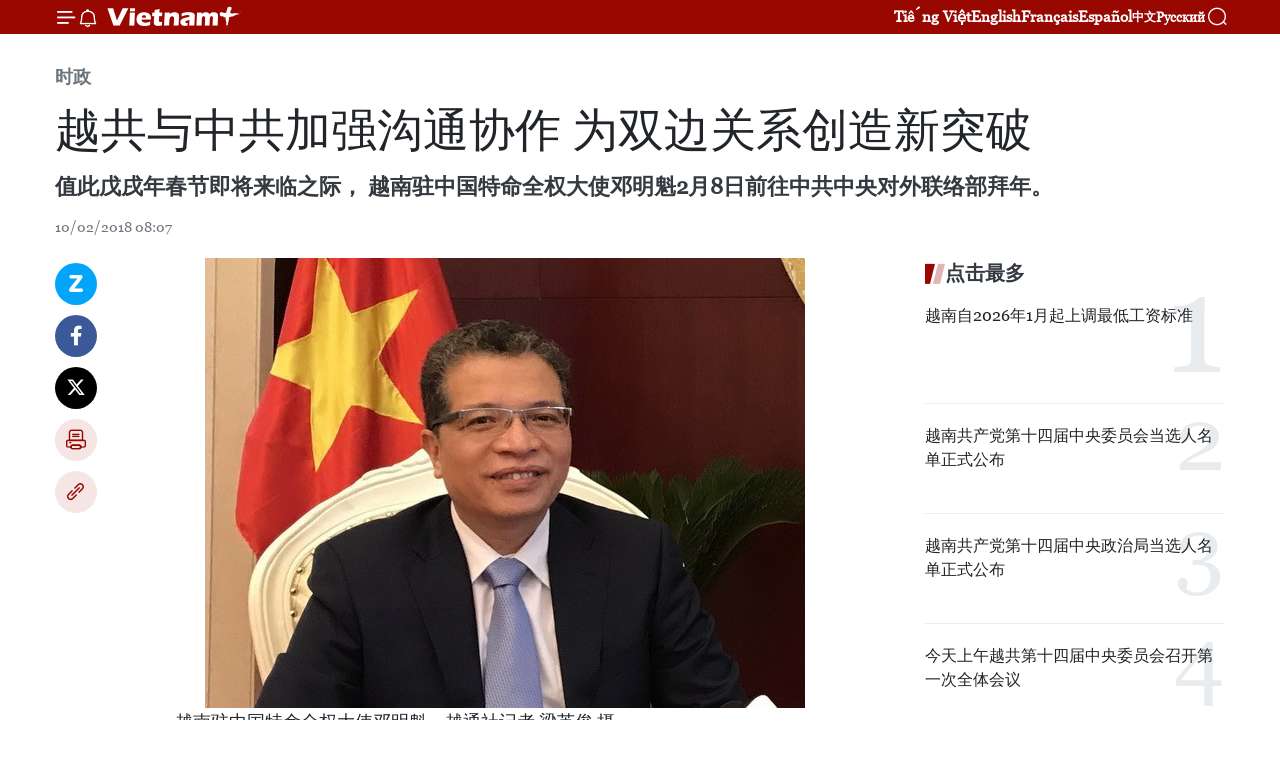

--- FILE ---
content_type: text/html;charset=utf-8
request_url: https://zh.vietnamplus.vn/article-post76564.vnp
body_size: 22683
content:
<!DOCTYPE html> <html lang="zh" class="cn"> <head> <title>越共与中共加强沟通协作 为双边关系创造新突破 | Vietnam+ (VietnamPlus)</title> <meta name="description" content="值此戊戌年春节即将来临之际， 越南驻中国特命全权大使邓明魁2月8日前往中共中央对外联络部拜年。"/> <meta name="keywords" content="越共, 中共, 加强, 沟通协作, 双边, 关系, 创造, 新突破"/> <meta name="news_keywords" content="越共, 中共, 加强, 沟通协作, 双边, 关系, 创造, 新突破"/> <meta http-equiv="Content-Type" content="text/html; charset=utf-8" /> <meta http-equiv="X-UA-Compatible" content="IE=edge"/> <meta http-equiv="refresh" content="1800" /> <meta name="revisit-after" content="1 days" /> <meta name="viewport" content="width=device-width, initial-scale=1"> <meta http-equiv="content-language" content="vi" /> <meta name="format-detection" content="telephone=no"/> <meta name="format-detection" content="address=no"/> <meta name="apple-mobile-web-app-capable" content="yes"> <meta name="apple-mobile-web-app-status-bar-style" content="black"> <meta name="apple-mobile-web-app-title" content="Vietnam+ (VietnamPlus)"/> <meta name="referrer" content="no-referrer-when-downgrade"/> <link rel="shortcut icon" href="https://media.vietnamplus.vn/assets/web/styles/img/favicon.ico" type="image/x-icon" /> <link rel="preconnect" href="https://media.vietnamplus.vn"/> <link rel="dns-prefetch" href="https://media.vietnamplus.vn"/> <link rel="preconnect" href="//www.google-analytics.com" /> <link rel="preconnect" href="//www.googletagmanager.com" /> <link rel="preconnect" href="//stc.za.zaloapp.com" /> <link rel="preconnect" href="//fonts.googleapis.com" /> <link rel="preconnect" href="//pagead2.googlesyndication.com"/> <link rel="preconnect" href="//tpc.googlesyndication.com"/> <link rel="preconnect" href="//securepubads.g.doubleclick.net"/> <link rel="preconnect" href="//accounts.google.com"/> <link rel="preconnect" href="//adservice.google.com"/> <link rel="preconnect" href="//adservice.google.com.vn"/> <link rel="preconnect" href="//www.googletagservices.com"/> <link rel="preconnect" href="//partner.googleadservices.com"/> <link rel="preconnect" href="//tpc.googlesyndication.com"/> <link rel="preconnect" href="//za.zdn.vn"/> <link rel="preconnect" href="//sp.zalo.me"/> <link rel="preconnect" href="//connect.facebook.net"/> <link rel="preconnect" href="//www.facebook.com"/> <link rel="dns-prefetch" href="//www.google-analytics.com" /> <link rel="dns-prefetch" href="//www.googletagmanager.com" /> <link rel="dns-prefetch" href="//stc.za.zaloapp.com" /> <link rel="dns-prefetch" href="//fonts.googleapis.com" /> <link rel="dns-prefetch" href="//pagead2.googlesyndication.com"/> <link rel="dns-prefetch" href="//tpc.googlesyndication.com"/> <link rel="dns-prefetch" href="//securepubads.g.doubleclick.net"/> <link rel="dns-prefetch" href="//accounts.google.com"/> <link rel="dns-prefetch" href="//adservice.google.com"/> <link rel="dns-prefetch" href="//adservice.google.com.vn"/> <link rel="dns-prefetch" href="//www.googletagservices.com"/> <link rel="dns-prefetch" href="//partner.googleadservices.com"/> <link rel="dns-prefetch" href="//tpc.googlesyndication.com"/> <link rel="dns-prefetch" href="//za.zdn.vn"/> <link rel="dns-prefetch" href="//sp.zalo.me"/> <link rel="dns-prefetch" href="//connect.facebook.net"/> <link rel="dns-prefetch" href="//www.facebook.com"/> <link rel="dns-prefetch" href="//graph.facebook.com"/> <link rel="dns-prefetch" href="//static.xx.fbcdn.net"/> <link rel="dns-prefetch" href="//staticxx.facebook.com"/> <script> var cmsConfig = { domainDesktop: 'https://zh.vietnamplus.vn', domainMobile: 'https://zh.vietnamplus.vn', domainApi: 'https://zh-api.vietnamplus.vn', domainStatic: 'https://media.vietnamplus.vn', domainLog: 'https://zh-log.vietnamplus.vn', googleAnalytics: 'G\-6R6V6RSN83', siteId: 0, pageType: 1, objectId: 76564, adsZone: 371, allowAds: false, adsLazy: true, antiAdblock: true, }; if (window.location.protocol !== 'https:' && window.location.hostname.indexOf('vietnamplus.vn') !== -1) { window.location = 'https://' + window.location.hostname + window.location.pathname + window.location.hash; } var USER_AGENT=window.navigator&&(window.navigator.userAgent||window.navigator.vendor)||window.opera||"",IS_MOBILE=/Android|webOS|iPhone|iPod|BlackBerry|Windows Phone|IEMobile|Mobile Safari|Opera Mini/i.test(USER_AGENT),IS_REDIRECT=!1;function setCookie(e,o,i){var n=new Date,i=(n.setTime(n.getTime()+24*i*60*60*1e3),"expires="+n.toUTCString());document.cookie=e+"="+o+"; "+i+";path=/;"}function getCookie(e){var o=document.cookie.indexOf(e+"="),i=o+e.length+1;return!o&&e!==document.cookie.substring(0,e.length)||-1===o?null:(-1===(e=document.cookie.indexOf(";",i))&&(e=document.cookie.length),unescape(document.cookie.substring(i,e)))}IS_MOBILE&&getCookie("isDesktop")&&(setCookie("isDesktop",1,-1),window.location=window.location.pathname.replace(".amp", ".vnp")+window.location.search,IS_REDIRECT=!0); </script> <script> if(USER_AGENT && USER_AGENT.indexOf("facebot") <= 0 && USER_AGENT.indexOf("facebookexternalhit") <= 0) { var query = ''; var hash = ''; if (window.location.search) query = window.location.search; if (window.location.hash) hash = window.location.hash; var canonicalUrl = 'https://zh.vietnamplus.vn/article-post76564.vnp' + query + hash ; var curUrl = decodeURIComponent(window.location.href); if(!location.port && canonicalUrl.startsWith("http") && curUrl != canonicalUrl){ window.location.replace(canonicalUrl); } } </script> <meta property="fb:pages" content="120834779440" /> <meta property="fb:app_id" content="1960985707489919" /> <meta name="author" content="Vietnam+ (VietnamPlus)" /> <meta name="copyright" content="Copyright © 2026 by Vietnam+ (VietnamPlus)" /> <meta name="RATING" content="GENERAL" /> <meta name="GENERATOR" content="Vietnam+ (VietnamPlus)" /> <meta content="Vietnam+ (VietnamPlus)" itemprop="sourceOrganization" name="source"/> <meta content="news" itemprop="genre" name="medium"/> <meta name="robots" content="noarchive, max-image-preview:large, index, follow" /> <meta name="GOOGLEBOT" content="noarchive, max-image-preview:large, index, follow" /> <link rel="canonical" href="https://zh.vietnamplus.vn/article-post76564.vnp" /> <meta property="og:site_name" content="Vietnam+ (VietnamPlus)"/> <meta property="og:rich_attachment" content="true"/> <meta property="og:type" content="article"/> <meta property="og:url" content="https://zh.vietnamplus.vn/article-post76564.vnp"/> <meta property="og:image" content="https://mediazh.vietnamplus.vn/images/d64b6dba57756e92a2c312b3d69010b7090cc516ccabf2196fbe1403c093075c9b84f92823fcc76a589d5859b38db2dbc2da21b10355711e724c33e4085c7ad3ffde09edae4412d860da00673a8d344a/dangminhkhoi180210.jpg.webp"/> <meta property="og:image:width" content="1200"/> <meta property="og:image:height" content="630"/> <meta property="og:title" content="越共与中共加强沟通协作 为双边关系创造新突破"/> <meta property="og:description" content="值此戊戌年春节即将来临之际， 越南驻中国特命全权大使邓明魁2月8日前往中共中央对外联络部拜年。"/> <meta name="twitter:card" value="summary"/> <meta name="twitter:url" content="https://zh.vietnamplus.vn/article-post76564.vnp"/> <meta name="twitter:title" content="越共与中共加强沟通协作 为双边关系创造新突破"/> <meta name="twitter:description" content="值此戊戌年春节即将来临之际， 越南驻中国特命全权大使邓明魁2月8日前往中共中央对外联络部拜年。"/> <meta name="twitter:image" content="https://mediazh.vietnamplus.vn/images/d64b6dba57756e92a2c312b3d69010b7090cc516ccabf2196fbe1403c093075c9b84f92823fcc76a589d5859b38db2dbc2da21b10355711e724c33e4085c7ad3ffde09edae4412d860da00673a8d344a/dangminhkhoi180210.jpg.webp"/> <meta name="twitter:site" content="@Vietnam+ (VietnamPlus)"/> <meta name="twitter:creator" content="@Vietnam+ (VietnamPlus)"/> <meta property="article:publisher" content="https://www.facebook.com/VietnamPlus" /> <meta property="article:tag" content="越共, 中共, 加强, 沟通协作, 双边, 关系, 创造, 新突破"/> <meta property="article:section" content="时政" /> <meta property="article:published_time" content="2018-02-10T15:07:00+0700"/> <meta property="article:modified_time" content="2018-02-10T16:09:00+0700"/> <script type="application/ld+json"> { "@context": "http://schema.org", "@type": "Organization", "name": "Vietnam+ (VietnamPlus)", "url": "https://zh.vietnamplus.vn", "logo": "https://media.vietnamplus.vn/assets/web/styles/img/logo.png", "foundingDate": "2008", "founders": [ { "@type": "Person", "name": "Thông tấn xã Việt Nam (TTXVN)" } ], "address": [ { "@type": "PostalAddress", "streetAddress": "Số 05 Lý Thường Kiệt - Hà Nội - Việt Nam", "addressLocality": "Hà Nội City", "addressRegion": "Northeast", "postalCode": "100000", "addressCountry": "VNM" } ], "contactPoint": [ { "@type": "ContactPoint", "telephone": "+84-243-941-1349", "contactType": "customer service" }, { "@type": "ContactPoint", "telephone": "+84-243-941-1348", "contactType": "customer service" } ], "sameAs": [ "https://www.facebook.com/VietnamPlus", "https://www.tiktok.com/@vietnamplus", "https://twitter.com/vietnamplus", "https://www.youtube.com/c/BaoVietnamPlus" ] } </script> <script type="application/ld+json"> { "@context" : "https://schema.org", "@type" : "WebSite", "name": "Vietnam+ (VietnamPlus)", "url": "https://zh.vietnamplus.vn", "alternateName" : "Báo điện tử VIETNAMPLUS, Cơ quan của Thông tấn xã Việt Nam (TTXVN)", "potentialAction": { "@type": "SearchAction", "target": { "@type": "EntryPoint", "urlTemplate": "https://zh.vietnamplus.vn/search/?q={search_term_string}" }, "query-input": "required name=search_term_string" } } </script> <script type="application/ld+json"> { "@context":"http://schema.org", "@type":"BreadcrumbList", "itemListElement":[ { "@type":"ListItem", "position":1, "item":{ "@id":"https://zh.vietnamplus.vn/politics/", "name":"时政" } } ] } </script> <script type="application/ld+json"> { "@context": "http://schema.org", "@type": "NewsArticle", "mainEntityOfPage":{ "@type":"WebPage", "@id":"https://zh.vietnamplus.vn/article-post76564.vnp" }, "headline": "越共与中共加强沟通协作 为双边关系创造新突破", "description": "值此戊戌年春节即将来临之际， 越南驻中国特命全权大使邓明魁2月8日前往中共中央对外联络部拜年。", "image": { "@type": "ImageObject", "url": "https://mediazh.vietnamplus.vn/images/d64b6dba57756e92a2c312b3d69010b7090cc516ccabf2196fbe1403c093075c9b84f92823fcc76a589d5859b38db2dbc2da21b10355711e724c33e4085c7ad3ffde09edae4412d860da00673a8d344a/dangminhkhoi180210.jpg.webp", "width" : 1200, "height" : 675 }, "datePublished": "2018-02-10T15:07:00+0700", "dateModified": "2018-02-10T16:09:00+0700", "author": { "@type": "Person", "name": "" }, "publisher": { "@type": "Organization", "name": "Vietnam+ (VietnamPlus)", "logo": { "@type": "ImageObject", "url": "https://media.vietnamplus.vn/assets/web/styles/img/logo.png" } } } </script> <link rel="preload" href="https://media.vietnamplus.vn/assets/web/styles/css/main.min-1.0.15.css" as="style"> <link rel="preload" href="https://media.vietnamplus.vn/assets/web/js/main.min-1.0.33.js" as="script"> <link rel="preload" href="https://media.vietnamplus.vn/assets/web/js/detail.min-1.0.15.js" as="script"> <link rel="preload" href="https://common.mcms.one/assets/styles/css/vietnamplus-1.0.0.css" as="style"> <link rel="stylesheet" href="https://common.mcms.one/assets/styles/css/vietnamplus-1.0.0.css"> <link id="cms-style" rel="stylesheet" href="https://media.vietnamplus.vn/assets/web/styles/css/main.min-1.0.15.css"> <style>.infographic-page { overflow-x: hidden;
}</style> <script type="text/javascript"> var _metaOgUrl = 'https://zh.vietnamplus.vn/article-post76564.vnp'; var page_title = document.title; var tracked_url = window.location.pathname + window.location.search + window.location.hash; var cate_path = 'politics'; if (cate_path.length > 0) { tracked_url = "/" + cate_path + tracked_url; } </script> <script async="" src="https://www.googletagmanager.com/gtag/js?id=G-6R6V6RSN83"></script> <script> window.dataLayer = window.dataLayer || []; function gtag(){dataLayer.push(arguments);} gtag('js', new Date()); gtag('config', 'G-6R6V6RSN83', {page_path: tracked_url}); </script> <script>window.dataLayer = window.dataLayer || [];dataLayer.push({'pageCategory': '/politics'});</script> <script> window.dataLayer = window.dataLayer || []; dataLayer.push({ 'event': 'Pageview', 'articleId': '76564', 'articleTitle': '越共与中共加强沟通协作 为双边关系创造新突破', 'articleCategory': '时政', 'articleAlowAds': false, 'articleType': 'detail', 'articleTags': '越共, 中共, 加强, 沟通协作, 双边, 关系, 创造, 新突破', 'articlePublishDate': '2018-02-10T15:07:00+0700', 'articleThumbnail': 'https://mediazh.vietnamplus.vn/images/d64b6dba57756e92a2c312b3d69010b7090cc516ccabf2196fbe1403c093075c9b84f92823fcc76a589d5859b38db2dbc2da21b10355711e724c33e4085c7ad3ffde09edae4412d860da00673a8d344a/dangminhkhoi180210.jpg.webp', 'articleShortUrl': 'https://zh.vietnamplus.vn/article-post76564.vnp', 'articleFullUrl': 'https://zh.vietnamplus.vn/article-post76564.vnp', }); </script> <script type='text/javascript'> gtag('event', 'article_page',{ 'articleId': '76564', 'articleTitle': '越共与中共加强沟通协作 为双边关系创造新突破', 'articleCategory': '时政', 'articleAlowAds': false, 'articleType': 'detail', 'articleTags': '越共, 中共, 加强, 沟通协作, 双边, 关系, 创造, 新突破', 'articlePublishDate': '2018-02-10T15:07:00+0700', 'articleThumbnail': 'https://mediazh.vietnamplus.vn/images/d64b6dba57756e92a2c312b3d69010b7090cc516ccabf2196fbe1403c093075c9b84f92823fcc76a589d5859b38db2dbc2da21b10355711e724c33e4085c7ad3ffde09edae4412d860da00673a8d344a/dangminhkhoi180210.jpg.webp', 'articleShortUrl': 'https://zh.vietnamplus.vn/article-post76564.vnp', 'articleFullUrl': 'https://zh.vietnamplus.vn/article-post76564.vnp', }); </script> <script>(function(w,d,s,l,i){w[l]=w[l]||[];w[l].push({'gtm.start': new Date().getTime(),event:'gtm.js'});var f=d.getElementsByTagName(s)[0], j=d.createElement(s),dl=l!='dataLayer'?'&l='+l:'';j.async=true;j.src= 'https://www.googletagmanager.com/gtm.js?id='+i+dl;f.parentNode.insertBefore(j,f); })(window,document,'script','dataLayer','GTM-5WM58F3N');</script> <script type="text/javascript"> !function(){"use strict";function e(e){var t=!(arguments.length>1&&void 0!==arguments[1])||arguments[1],c=document.createElement("script");c.src=e,t?c.type="module":(c.async=!0,c.type="text/javascript",c.setAttribute("nomodule",""));var n=document.getElementsByTagName("script")[0];n.parentNode.insertBefore(c,n)}!function(t,c){!function(t,c,n){var a,o,r;n.accountId=c,null!==(a=t.marfeel)&&void 0!==a||(t.marfeel={}),null!==(o=(r=t.marfeel).cmd)&&void 0!==o||(r.cmd=[]),t.marfeel.config=n;var i="https://sdk.mrf.io/statics";e("".concat(i,"/marfeel-sdk.js?id=").concat(c),!0),e("".concat(i,"/marfeel-sdk.es5.js?id=").concat(c),!1)}(t,c,arguments.length>2&&void 0!==arguments[2]?arguments[2]:{})}(window,2272,{} )}(); </script> <script async src="https://sp.zalo.me/plugins/sdk.js"></script> </head> <body class="detail-page"> <div id="sdaWeb_SdaMasthead" class="rennab rennab-top" data-platform="1" data-position="Web_SdaMasthead"> </div> <header class=" site-header"> <div class="sticky"> <div class="container"> <i class="ic-menu"></i> <i class="ic-bell"></i> <div id="header-news" class="pick-news hidden" data-source="header-latest-news"></div> <a class="small-logo" href="/" title="Vietnam+ (VietnamPlus)">Vietnam+ (VietnamPlus)</a> <ul class="menu"> <li> <a href="https://www.vietnamplus.vn" title="Tiếng Việt" target="_blank">Tiếng Việt</a> </li> <li> <a href="https://en.vietnamplus.vn" title="English" target="_blank" rel="nofollow">English</a> </li> <li> <a href="https://fr.vietnamplus.vn" title="Français" target="_blank" rel="nofollow">Français</a> </li> <li> <a href="https://es.vietnamplus.vn" title="Español" target="_blank" rel="nofollow">Español</a> </li> <li> <a href="https://zh.vietnamplus.vn" title="中文" target="_blank" rel="nofollow">中文</a> </li> <li> <a href="https://ru.vietnamplus.vn" title="Русский" target="_blank" rel="nofollow">Русский</a> </li> </ul> <div class="search-wrapper"> <i class="ic-search"></i> <input type="text" class="search txtsearch" placeholder="关键词"> </div> </div> </div> </header> <div class="site-body"> <div id="sdaWeb_SdaBackground" class="rennab " data-platform="1" data-position="Web_SdaBackground"> </div> <div class="container"> <div class="breadcrumb breadcrumb-detail"> <h2 class="main"> <a href="https://zh.vietnamplus.vn/politics/" title="时政" class="active">时政</a> </h2> </div> <div id="sdaWeb_SdaTop" class="rennab " data-platform="1" data-position="Web_SdaTop"> </div> <div class="article"> <h1 class="article__title cms-title "> 越共与中共加强沟通协作 为双边关系创造新突破 </h1> <div class="article__sapo cms-desc"> 值此戊戌年春节即将来临之际， 越南驻中国特命全权大使邓明魁2月8日前往中共中央对外联络部拜年。 </div> <div id="sdaWeb_SdaArticleAfterSapo" class="rennab " data-platform="1" data-position="Web_SdaArticleAfterSapo"> </div> <div class="article__meta"> <time class="time" datetime="2018-02-10T15:07:00+0700" data-time="1518250020" data-friendly="false">2018年02月10日星期六 15:07</time> <meta class="cms-date" itemprop="datePublished" content="2018-02-10T15:07:00+0700"> </div> <div class="col"> <div class="main-col content-col"> <div class="article__body zce-content-body cms-body" itemprop="articleBody"> <div class="social-pin sticky article__social"> <a href="javascript:void(0);" class="zl zalo-share-button" title="Zalo" data-href="https://zh.vietnamplus.vn/article-post76564.vnp" data-oaid="4486284411240520426" data-layout="1" data-color="blue" data-customize="true">Zalo</a> <a href="javascript:void(0);" class="item fb" data-href="https://zh.vietnamplus.vn/article-post76564.vnp" data-rel="facebook" title="Facebook">Facebook</a> <a href="javascript:void(0);" class="item tw" data-href="https://zh.vietnamplus.vn/article-post76564.vnp" data-rel="twitter" title="Twitter">Twitter</a> <a href="javascript:void(0);" class="bookmark sendbookmark hidden" onclick="ME.sendBookmark(this, 76564);" data-id="76564" title="收藏">收藏</a> <a href="javascript:void(0);" class="print sendprint" title="Print" data-href="/print-76564.html">打印</a> <a href="javascript:void(0);" class="item link" data-href="https://zh.vietnamplus.vn/article-post76564.vnp" data-rel="copy" title="Copy link">Copy link</a> </div> <div class="ExternalClass65486C91DB5445A68F67E61EC585D1D6"> <div class="article-photo"> <a href="/Uploaded_ZH/sxtt/2018_02_10/dangminhkhoi180210.jpg" rel="nofollow" target="_blank"><img alt="越共与中共加强沟通协作 为双边关系创造新突破 ảnh 1" src="[data-uri]" class="lazyload cms-photo" data-large-src="https://mediazh.vietnamplus.vn/images/0270f1f1e01d9af365452aa5421fef2774003e3fcea677692853718db93906d2c7c2aacbefb4e605b65f1904baa4496d193e7ab2f2f699c6f163c5b71b32ed1d/dangminhkhoi180210.jpg" data-src="https://mediazh.vietnamplus.vn/images/96ffd5bee16f5c3e10e13684daa7101ad6835b4cf981be4397799f18048ffe69c04861bb0e245ba806122b6ecefa15ef11a2e1fce1c2047877e3242014ab7b92/dangminhkhoi180210.jpg" title="越共与中共加强沟通协作 为双边关系创造新突破 ảnh 1"></a>越南驻中国特命全权大使邓明魁。越通社记者 梁英俊 摄。 </div> <br> 越通社河内—— 值此戊戌年春节即将来临之际， 越南驻中国特命全权大使邓明魁2月8日前往中共中央对外联络部拜年。 <br> <br> 越通社驻中国记者报道，越南驻中国大使邓明魁就双方2017年党际交流成果以及促进2018年的交流与合作等进行沟通。双方对越中关系的烙印，包括两党中央总书记、国家主席实现年内互访并达成了重要共识，为越中关系的发展开辟新前景等感到高兴。 <br> <br> 两国高层领导各项共识落实到位，为促进双方在各个领域的合作关系创造了重要突破口。双边贸易额突破了1000亿美元的大关。两国人民从双边关系发展中有了更多获得感，人员往来近1000万人次。 <br> <br> 越南驻中国大使邓明魁和中共中央对外联络部副部长王亚军就进一步促进党际交流及其他交流活动，创新交流与合作形式，彰显越中传统友好合作关系以及新形势下越中关系发展的重要性， 造福两国人民， 为地区和平、稳定与发展做出贡献。 <br> <br> 值此机会，邓明魁对中共中央对外联络部为两党、两国高层互访取得成功做出的积极贡献表示感谢，同时希望未来继续得到中共中央对外联络部在两党、两国重要的交流与合作活动方面的密切合作与支持。（越通社——VNA）
</div> <div class="article__source"> <div class="source"> <span class="name">越通社</span> </div> </div> <div id="sdaWeb_SdaArticleAfterBody" class="rennab " data-platform="1" data-position="Web_SdaArticleAfterBody"> </div> </div> <div class="article__tag"> <a class="active" href="https://zh.vietnamplus.vn/tag/越共-tag1612.vnp" title="越共">#越共</a> <a class="active" href="https://zh.vietnamplus.vn/tag.vnp?q=中共" title="中共">#中共</a> <a class="" href="https://zh.vietnamplus.vn/tag/-6-tag21850.vnp" title="加强">#加强</a> <a class="" href="https://zh.vietnamplus.vn/tag.vnp?q=沟通协作" title="沟通协作">#沟通协作</a> <a class="" href="https://zh.vietnamplus.vn/tag.vnp?q=双边" title="双边">#双边</a> <a class="" href="https://zh.vietnamplus.vn/tag/关系-tag5675.vnp" title="关系">#关系</a> <a class="" href="https://zh.vietnamplus.vn/tag/创造-tag13260.vnp" title="创造">#创造</a> <a class="" href="https://zh.vietnamplus.vn/tag/新突破-tag13021.vnp" title="新突破">#新突破</a> <a class="link" href="https://zh.vietnamplus.vn/region/rg/427.vnp" title="中国"><i class="ic-location"></i> 中国</a> <a class="link" href="https://zh.vietnamplus.vn/region/rg/620.vnp" title="越南"><i class="ic-location"></i> 越南</a> </div> <div id="sdaWeb_SdaArticleAfterTag" class="rennab " data-platform="1" data-position="Web_SdaArticleAfterTag"> </div> <div class="wrap-social"> <div class="social-pin article__social"> <a href="javascript:void(0);" class="zl zalo-share-button" title="Zalo" data-href="https://zh.vietnamplus.vn/article-post76564.vnp" data-oaid="4486284411240520426" data-layout="1" data-color="blue" data-customize="true">Zalo</a> <a href="javascript:void(0);" class="item fb" data-href="https://zh.vietnamplus.vn/article-post76564.vnp" data-rel="facebook" title="Facebook">Facebook</a> <a href="javascript:void(0);" class="item tw" data-href="https://zh.vietnamplus.vn/article-post76564.vnp" data-rel="twitter" title="Twitter">Twitter</a> <a href="javascript:void(0);" class="bookmark sendbookmark hidden" onclick="ME.sendBookmark(this, 76564);" data-id="76564" title="收藏">收藏</a> <a href="javascript:void(0);" class="print sendprint" title="Print" data-href="/print-76564.html">打印</a> <a href="javascript:void(0);" class="item link" data-href="https://zh.vietnamplus.vn/article-post76564.vnp" data-rel="copy" title="Copy link">Copy link</a> </div> <a href="https://news.google.com/publications/CAAqBwgKMN-18wowlLWFAw?hl=vi&gl=VN&ceid=VN%3Avi" class="google-news" target="_blank" title="Google News">关注 VietnamPlus</a> </div> <div id="sdaWeb_SdaArticleAfterBody1" class="rennab " data-platform="1" data-position="Web_SdaArticleAfterBody1"> </div> <div id="sdaWeb_SdaArticleAfterBody2" class="rennab " data-platform="1" data-position="Web_SdaArticleAfterBody2"> </div> <div class="box-related-news"> <h3 class="box-heading"> <span class="title">相关新闻</span> </h3> <div class="box-content" data-source="related-news"> <article class="story"> <figure class="story__thumb"> <a class="cms-link" href="https://zh.vietnamplus.vn/article-post73379.vnp" title="越南驻中国大使馆开展赈灾捐款活动援助灾民"> <img class="lazyload" src="[data-uri]" data-src="https://mediazh.vietnamplus.vn/images/6a207130380a6995adc232b70938d3a7bc98bbf5cc86d69765a52adf3e2e84a71dfaa5b6fbdcf6ab9acc48fab42a07d330bbad8fcc6e62e7dc85f4ec648787bca0942a9a568fc9b0ca3257ded2e32d14/quyen_gop16_16_33_269.jpg.webp" data-srcset="https://mediazh.vietnamplus.vn/images/6a207130380a6995adc232b70938d3a7bc98bbf5cc86d69765a52adf3e2e84a71dfaa5b6fbdcf6ab9acc48fab42a07d330bbad8fcc6e62e7dc85f4ec648787bca0942a9a568fc9b0ca3257ded2e32d14/quyen_gop16_16_33_269.jpg.webp 1x, https://mediazh.vietnamplus.vn/images/c0b508db472e6bb0e68a748ea188e068bc98bbf5cc86d69765a52adf3e2e84a71dfaa5b6fbdcf6ab9acc48fab42a07d330bbad8fcc6e62e7dc85f4ec648787bca0942a9a568fc9b0ca3257ded2e32d14/quyen_gop16_16_33_269.jpg.webp 2x" alt="越南驻中国大使馆开展赈灾捐款活动援助灾民"> <noscript><img src="https://mediazh.vietnamplus.vn/images/6a207130380a6995adc232b70938d3a7bc98bbf5cc86d69765a52adf3e2e84a71dfaa5b6fbdcf6ab9acc48fab42a07d330bbad8fcc6e62e7dc85f4ec648787bca0942a9a568fc9b0ca3257ded2e32d14/quyen_gop16_16_33_269.jpg.webp" srcset="https://mediazh.vietnamplus.vn/images/6a207130380a6995adc232b70938d3a7bc98bbf5cc86d69765a52adf3e2e84a71dfaa5b6fbdcf6ab9acc48fab42a07d330bbad8fcc6e62e7dc85f4ec648787bca0942a9a568fc9b0ca3257ded2e32d14/quyen_gop16_16_33_269.jpg.webp 1x, https://mediazh.vietnamplus.vn/images/c0b508db472e6bb0e68a748ea188e068bc98bbf5cc86d69765a52adf3e2e84a71dfaa5b6fbdcf6ab9acc48fab42a07d330bbad8fcc6e62e7dc85f4ec648787bca0942a9a568fc9b0ca3257ded2e32d14/quyen_gop16_16_33_269.jpg.webp 2x" alt="越南驻中国大使馆开展赈灾捐款活动援助灾民" class="image-fallback"></noscript> </a> </figure> <h2 class="story__heading" data-tracking="73379"> <a class=" cms-link" href="https://zh.vietnamplus.vn/article-post73379.vnp" title="越南驻中国大使馆开展赈灾捐款活动援助灾民"> 越南驻中国大使馆开展赈灾捐款活动援助灾民 </a> </h2> <time class="time" datetime="2017-11-25T15:32:00+0700" data-time="1511598720"> 25/11/2017 15:32 </time> <div class="story__summary story__shorten"> 越南驻中国大使馆24日上午开展赈灾捐款活动，旨在援助国内灾民，尤其是遭受第12号台风严重影响的同胞们。 </div> </article> <article class="story"> <figure class="story__thumb"> <a class="cms-link" href="https://zh.vietnamplus.vn/article-post75181.vnp" title="越中传统年画联展在北京开幕 弘扬越中传统文化精髓"> <img class="lazyload" src="[data-uri]" data-src="https://mediazh.vietnamplus.vn/images/6a207130380a6995adc232b70938d3a770a7839271abd93139f21bb73e1d8a975d9f881818d3fed3f87ba24cfc1e8618f442952ac6cfca16995a1ae5ccab056d3c00a1ded22b96ceebf6ac92da9ad220e5dda25bf0369befcda5ca44bb39fc4b/3703e54349f4bea5c0f56cc0655af40c.jpg.webp" data-srcset="https://mediazh.vietnamplus.vn/images/6a207130380a6995adc232b70938d3a770a7839271abd93139f21bb73e1d8a975d9f881818d3fed3f87ba24cfc1e8618f442952ac6cfca16995a1ae5ccab056d3c00a1ded22b96ceebf6ac92da9ad220e5dda25bf0369befcda5ca44bb39fc4b/3703e54349f4bea5c0f56cc0655af40c.jpg.webp 1x, https://mediazh.vietnamplus.vn/images/c0b508db472e6bb0e68a748ea188e06870a7839271abd93139f21bb73e1d8a975d9f881818d3fed3f87ba24cfc1e8618f442952ac6cfca16995a1ae5ccab056d3c00a1ded22b96ceebf6ac92da9ad220e5dda25bf0369befcda5ca44bb39fc4b/3703e54349f4bea5c0f56cc0655af40c.jpg.webp 2x" alt="越中传统年画联展在北京开幕 弘扬越中传统文化精髓"> <noscript><img src="https://mediazh.vietnamplus.vn/images/6a207130380a6995adc232b70938d3a770a7839271abd93139f21bb73e1d8a975d9f881818d3fed3f87ba24cfc1e8618f442952ac6cfca16995a1ae5ccab056d3c00a1ded22b96ceebf6ac92da9ad220e5dda25bf0369befcda5ca44bb39fc4b/3703e54349f4bea5c0f56cc0655af40c.jpg.webp" srcset="https://mediazh.vietnamplus.vn/images/6a207130380a6995adc232b70938d3a770a7839271abd93139f21bb73e1d8a975d9f881818d3fed3f87ba24cfc1e8618f442952ac6cfca16995a1ae5ccab056d3c00a1ded22b96ceebf6ac92da9ad220e5dda25bf0369befcda5ca44bb39fc4b/3703e54349f4bea5c0f56cc0655af40c.jpg.webp 1x, https://mediazh.vietnamplus.vn/images/c0b508db472e6bb0e68a748ea188e06870a7839271abd93139f21bb73e1d8a975d9f881818d3fed3f87ba24cfc1e8618f442952ac6cfca16995a1ae5ccab056d3c00a1ded22b96ceebf6ac92da9ad220e5dda25bf0369befcda5ca44bb39fc4b/3703e54349f4bea5c0f56cc0655af40c.jpg.webp 2x" alt="越中传统年画联展在北京开幕 弘扬越中传统文化精髓" class="image-fallback"></noscript> </a> </figure> <h2 class="story__heading" data-tracking="75181"> <a class=" cms-link" href="https://zh.vietnamplus.vn/article-post75181.vnp" title="越中传统年画联展在北京开幕 弘扬越中传统文化精髓"> 越中传统年画联展在北京开幕 弘扬越中传统文化精髓 </a> </h2> <time class="time" datetime="2018-01-09T10:45:00+0700" data-time="1515469500"> 09/01/2018 10:45 </time> <div class="story__summary story__shorten"> 应中国文化部的邀请，越南文化体育与旅游部长阮玉善率领高级代表团从1月7日至9日对中国进行工作访问。 </div> </article> <article class="story"> <figure class="story__thumb"> <a class="cms-link" href="https://zh.vietnamplus.vn/article-post75332.vnp" title="越南驻华大使邓明魁：两国贸易投资存在的问题将逐步得到改善"> <img class="lazyload" src="[data-uri]" data-src="https://mediazh.vietnamplus.vn/images/6a207130380a6995adc232b70938d3a770a7839271abd93139f21bb73e1d8a97d9fc1a7748dcb9a5e6266e9481dbbea45c02c1e2ef6d08a17e513c8836395e38/1201_daisu2.jpeg.webp" data-srcset="https://mediazh.vietnamplus.vn/images/6a207130380a6995adc232b70938d3a770a7839271abd93139f21bb73e1d8a97d9fc1a7748dcb9a5e6266e9481dbbea45c02c1e2ef6d08a17e513c8836395e38/1201_daisu2.jpeg.webp 1x, https://mediazh.vietnamplus.vn/images/c0b508db472e6bb0e68a748ea188e06870a7839271abd93139f21bb73e1d8a97d9fc1a7748dcb9a5e6266e9481dbbea45c02c1e2ef6d08a17e513c8836395e38/1201_daisu2.jpeg.webp 2x" alt="越南驻华大使邓明魁：两国贸易投资存在的问题将逐步得到改善"> <noscript><img src="https://mediazh.vietnamplus.vn/images/6a207130380a6995adc232b70938d3a770a7839271abd93139f21bb73e1d8a97d9fc1a7748dcb9a5e6266e9481dbbea45c02c1e2ef6d08a17e513c8836395e38/1201_daisu2.jpeg.webp" srcset="https://mediazh.vietnamplus.vn/images/6a207130380a6995adc232b70938d3a770a7839271abd93139f21bb73e1d8a97d9fc1a7748dcb9a5e6266e9481dbbea45c02c1e2ef6d08a17e513c8836395e38/1201_daisu2.jpeg.webp 1x, https://mediazh.vietnamplus.vn/images/c0b508db472e6bb0e68a748ea188e06870a7839271abd93139f21bb73e1d8a97d9fc1a7748dcb9a5e6266e9481dbbea45c02c1e2ef6d08a17e513c8836395e38/1201_daisu2.jpeg.webp 2x" alt="越南驻华大使邓明魁：两国贸易投资存在的问题将逐步得到改善" class="image-fallback"></noscript> </a> </figure> <h2 class="story__heading" data-tracking="75332"> <a class=" cms-link" href="https://zh.vietnamplus.vn/article-post75332.vnp" title="越南驻华大使邓明魁：两国贸易投资存在的问题将逐步得到改善"> 越南驻华大使邓明魁：两国贸易投资存在的问题将逐步得到改善 </a> </h2> <time class="time" datetime="2018-01-12T11:38:00+0700" data-time="1515731880"> 12/01/2018 11:38 </time> <div class="story__summary story__shorten"> 1月11日下午，越南驻华大使馆与新华社、人民日报、中国中央电视台和中央人民广播电台、《中国青年报》等中国各大新闻媒体机构代表举行新年见面会。 </div> </article> <article class="story"> <figure class="story__thumb"> <a class="cms-link" href="https://zh.vietnamplus.vn/article-post75587.vnp" title="越中建交68周年庆祝招待会在北京举行"> <img class="lazyload" src="[data-uri]" data-src="https://mediazh.vietnamplus.vn/images/6a207130380a6995adc232b70938d3a770a7839271abd93139f21bb73e1d8a977897786fdfec954e49f961357d58469b6088d2cb28356d19c6af834d7b6e746b/_2.jpg.webp" data-srcset="https://mediazh.vietnamplus.vn/images/6a207130380a6995adc232b70938d3a770a7839271abd93139f21bb73e1d8a977897786fdfec954e49f961357d58469b6088d2cb28356d19c6af834d7b6e746b/_2.jpg.webp 1x, https://mediazh.vietnamplus.vn/images/c0b508db472e6bb0e68a748ea188e06870a7839271abd93139f21bb73e1d8a977897786fdfec954e49f961357d58469b6088d2cb28356d19c6af834d7b6e746b/_2.jpg.webp 2x" alt="越中建交68周年庆祝招待会在北京举行"> <noscript><img src="https://mediazh.vietnamplus.vn/images/6a207130380a6995adc232b70938d3a770a7839271abd93139f21bb73e1d8a977897786fdfec954e49f961357d58469b6088d2cb28356d19c6af834d7b6e746b/_2.jpg.webp" srcset="https://mediazh.vietnamplus.vn/images/6a207130380a6995adc232b70938d3a770a7839271abd93139f21bb73e1d8a977897786fdfec954e49f961357d58469b6088d2cb28356d19c6af834d7b6e746b/_2.jpg.webp 1x, https://mediazh.vietnamplus.vn/images/c0b508db472e6bb0e68a748ea188e06870a7839271abd93139f21bb73e1d8a977897786fdfec954e49f961357d58469b6088d2cb28356d19c6af834d7b6e746b/_2.jpg.webp 2x" alt="越中建交68周年庆祝招待会在北京举行" class="image-fallback"></noscript> </a> </figure> <h2 class="story__heading" data-tracking="75587"> <a class=" cms-link" href="https://zh.vietnamplus.vn/article-post75587.vnp" title="越中建交68周年庆祝招待会在北京举行"> 越中建交68周年庆祝招待会在北京举行 </a> </h2> <time class="time" datetime="2018-01-18T15:33:00+0700" data-time="1516264380"> 18/01/2018 15:33 </time> <div class="story__summary story__shorten"> 1月18日，越南驻中国大使馆已在北京隆重举行越中建交68周年庆祝招待会。中国全国政协副主席王家瑞，东盟各国驻中国大使和代办出席。 </div> </article> <article class="story"> <figure class="story__thumb"> <a class="cms-link" href="https://zh.vietnamplus.vn/article-post76339.vnp" title="越南驻中国大使馆举行迎新春活动"> <img class="lazyload" src="[data-uri]" data-src="https://mediazh.vietnamplus.vn/images/6a207130380a6995adc232b70938d3a770a7839271abd93139f21bb73e1d8a9702b67799a0a4be00cb6ab1374f04b12aedef4037379170e26dc2180c7b90c492/0302_khoi_1.jpg.webp" data-srcset="https://mediazh.vietnamplus.vn/images/6a207130380a6995adc232b70938d3a770a7839271abd93139f21bb73e1d8a9702b67799a0a4be00cb6ab1374f04b12aedef4037379170e26dc2180c7b90c492/0302_khoi_1.jpg.webp 1x, https://mediazh.vietnamplus.vn/images/c0b508db472e6bb0e68a748ea188e06870a7839271abd93139f21bb73e1d8a9702b67799a0a4be00cb6ab1374f04b12aedef4037379170e26dc2180c7b90c492/0302_khoi_1.jpg.webp 2x" alt="越南驻中国大使馆举行迎新春活动"> <noscript><img src="https://mediazh.vietnamplus.vn/images/6a207130380a6995adc232b70938d3a770a7839271abd93139f21bb73e1d8a9702b67799a0a4be00cb6ab1374f04b12aedef4037379170e26dc2180c7b90c492/0302_khoi_1.jpg.webp" srcset="https://mediazh.vietnamplus.vn/images/6a207130380a6995adc232b70938d3a770a7839271abd93139f21bb73e1d8a9702b67799a0a4be00cb6ab1374f04b12aedef4037379170e26dc2180c7b90c492/0302_khoi_1.jpg.webp 1x, https://mediazh.vietnamplus.vn/images/c0b508db472e6bb0e68a748ea188e06870a7839271abd93139f21bb73e1d8a9702b67799a0a4be00cb6ab1374f04b12aedef4037379170e26dc2180c7b90c492/0302_khoi_1.jpg.webp 2x" alt="越南驻中国大使馆举行迎新春活动" class="image-fallback"></noscript> </a> </figure> <h2 class="story__heading" data-tracking="76339"> <a class=" cms-link" href="https://zh.vietnamplus.vn/article-post76339.vnp" title="越南驻中国大使馆举行迎新春活动"> 越南驻中国大使馆举行迎新春活动 </a> </h2> <time class="time" datetime="2018-02-04T16:06:00+0700" data-time="1517735160"> 04/02/2018 16:06 </time> <div class="story__summary story__shorten"> 据越通社驻中国记者的报道，越南驻中国北京大使馆日前在北京举行2018戊戌年迎新春活动，吸引诸多旅居中国的越侨、企业家和留学生代表参加。 </div> </article> </div> </div> <div id="sdaWeb_SdaArticleAfterRelated" class="rennab " data-platform="1" data-position="Web_SdaArticleAfterRelated"> </div> <div class="timeline secondary"> <h3 class="box-heading"> <a href="https://zh.vietnamplus.vn/politics/" title="时政" class="title"> 更多 </a> </h3> <div class="box-content content-list" data-source="recommendation-371"> <article class="story" data-id="255705"> <figure class="story__thumb"> <a class="cms-link" href="https://zh.vietnamplus.vn/article-post255705.vnp" title="从决议到实践：旅法越南人对国家未来充满信心"> <img class="lazyload" src="[data-uri]" data-src="https://mediazh.vietnamplus.vn/images/92ec8721cc89765ba8c7de939331951d01a284576b6baa1806a848a88c452903ffde09edae4412d860da00673a8d344a/1.jpg.webp" data-srcset="https://mediazh.vietnamplus.vn/images/92ec8721cc89765ba8c7de939331951d01a284576b6baa1806a848a88c452903ffde09edae4412d860da00673a8d344a/1.jpg.webp 1x, https://mediazh.vietnamplus.vn/images/3d2649baf53d1acbad67c7cdb2efd84f01a284576b6baa1806a848a88c452903ffde09edae4412d860da00673a8d344a/1.jpg.webp 2x" alt="巴黎-萨克雷大学材料学专业讲师范国毅（右）。图自越通社"> <noscript><img src="https://mediazh.vietnamplus.vn/images/92ec8721cc89765ba8c7de939331951d01a284576b6baa1806a848a88c452903ffde09edae4412d860da00673a8d344a/1.jpg.webp" srcset="https://mediazh.vietnamplus.vn/images/92ec8721cc89765ba8c7de939331951d01a284576b6baa1806a848a88c452903ffde09edae4412d860da00673a8d344a/1.jpg.webp 1x, https://mediazh.vietnamplus.vn/images/3d2649baf53d1acbad67c7cdb2efd84f01a284576b6baa1806a848a88c452903ffde09edae4412d860da00673a8d344a/1.jpg.webp 2x" alt="巴黎-萨克雷大学材料学专业讲师范国毅（右）。图自越通社" class="image-fallback"></noscript> </a> </figure> <h2 class="story__heading" data-tracking="255705"> <a class=" cms-link" href="https://zh.vietnamplus.vn/article-post255705.vnp" title="从决议到实践：旅法越南人对国家未来充满信心"> 从决议到实践：旅法越南人对国家未来充满信心 </a> </h2> <time class="time" datetime="2026-01-26T18:01:58+0700" data-time="1769425318"> 26/01/2026 18:01 </time> <div class="story__summary story__shorten"> <p>越南共产党第十四次全国代表大会（越共十四大）不仅是对国家发展进程而言具有特别重要意义的政治事件，而且在海外越南人社群中引发了广泛而深远的影响。</p> </div> </article> <article class="story" data-id="255703"> <figure class="story__thumb"> <a class="cms-link" href="https://zh.vietnamplus.vn/article-post255703.vnp" title="进一步加强越南与柬埔寨两国祖国阵线机构之间的关系"> <img class="lazyload" src="[data-uri]" data-src="https://mediazh.vietnamplus.vn/images/[base64]/vna-potal-chu-tich-ubtw-mttq-viet-nam-tiep-chu-tich-hdqg-mat-tran-doan-ket-va-phat-trien-to-quoc-campuchia-8551963.jpg.webp" data-srcset="https://mediazh.vietnamplus.vn/images/[base64]/vna-potal-chu-tich-ubtw-mttq-viet-nam-tiep-chu-tich-hdqg-mat-tran-doan-ket-va-phat-trien-to-quoc-campuchia-8551963.jpg.webp 1x, https://mediazh.vietnamplus.vn/images/[base64]/vna-potal-chu-tich-ubtw-mttq-viet-nam-tiep-chu-tich-hdqg-mat-tran-doan-ket-va-phat-trien-to-quoc-campuchia-8551963.jpg.webp 2x" alt="越南祖国阵线中央委员会主席裴氏明怀会见了柬埔寨人民党（CPP）副主席、柬埔寨祖国发展团结阵线国家委员会主席、柬越友好协会主席梅森安。图自越通社"> <noscript><img src="https://mediazh.vietnamplus.vn/images/[base64]/vna-potal-chu-tich-ubtw-mttq-viet-nam-tiep-chu-tich-hdqg-mat-tran-doan-ket-va-phat-trien-to-quoc-campuchia-8551963.jpg.webp" srcset="https://mediazh.vietnamplus.vn/images/[base64]/vna-potal-chu-tich-ubtw-mttq-viet-nam-tiep-chu-tich-hdqg-mat-tran-doan-ket-va-phat-trien-to-quoc-campuchia-8551963.jpg.webp 1x, https://mediazh.vietnamplus.vn/images/[base64]/vna-potal-chu-tich-ubtw-mttq-viet-nam-tiep-chu-tich-hdqg-mat-tran-doan-ket-va-phat-trien-to-quoc-campuchia-8551963.jpg.webp 2x" alt="越南祖国阵线中央委员会主席裴氏明怀会见了柬埔寨人民党（CPP）副主席、柬埔寨祖国发展团结阵线国家委员会主席、柬越友好协会主席梅森安。图自越通社" class="image-fallback"></noscript> </a> </figure> <h2 class="story__heading" data-tracking="255703"> <a class=" cms-link" href="https://zh.vietnamplus.vn/article-post255703.vnp" title="进一步加强越南与柬埔寨两国祖国阵线机构之间的关系"> 进一步加强越南与柬埔寨两国祖国阵线机构之间的关系 </a> </h2> <time class="time" datetime="2026-01-26T17:38:47+0700" data-time="1769423927"> 26/01/2026 17:38 </time> <div class="story__summary story__shorten"> <p>1月26日，越共中央政治局委员、中央书记处书记、越南祖国阵线中央委员会主席裴氏明怀在河内会见了柬埔寨人民党（CPP）副主席、柬埔寨祖国发展团结阵线国家委员会主席、柬越友好协会主席梅森安。</p> </div> </article> <article class="story" data-id="255701"> <figure class="story__thumb"> <a class="cms-link" href="https://zh.vietnamplus.vn/article-post255701.vnp" title="范明政总理会见老挝人民革命党中央总书记、国家主席通伦·西苏里"> <img class="lazyload" src="[data-uri]" data-src="https://mediazh.vietnamplus.vn/images/6ca074f0efd2ebae00b1cc4e36427193b58510a29b30cc8799ec049cd25110d7ffde09edae4412d860da00673a8d344a/tt5.jpg.webp" data-srcset="https://mediazh.vietnamplus.vn/images/6ca074f0efd2ebae00b1cc4e36427193b58510a29b30cc8799ec049cd25110d7ffde09edae4412d860da00673a8d344a/tt5.jpg.webp 1x, https://mediazh.vietnamplus.vn/images/f3effa3496b3f263aaf49d27349f2ae3b58510a29b30cc8799ec049cd25110d7ffde09edae4412d860da00673a8d344a/tt5.jpg.webp 2x" alt="范明政总理会见老挝人民革命党中央总书记、国家主席通伦·西苏里 图自越通社"> <noscript><img src="https://mediazh.vietnamplus.vn/images/6ca074f0efd2ebae00b1cc4e36427193b58510a29b30cc8799ec049cd25110d7ffde09edae4412d860da00673a8d344a/tt5.jpg.webp" srcset="https://mediazh.vietnamplus.vn/images/6ca074f0efd2ebae00b1cc4e36427193b58510a29b30cc8799ec049cd25110d7ffde09edae4412d860da00673a8d344a/tt5.jpg.webp 1x, https://mediazh.vietnamplus.vn/images/f3effa3496b3f263aaf49d27349f2ae3b58510a29b30cc8799ec049cd25110d7ffde09edae4412d860da00673a8d344a/tt5.jpg.webp 2x" alt="范明政总理会见老挝人民革命党中央总书记、国家主席通伦·西苏里 图自越通社" class="image-fallback"></noscript> </a> </figure> <h2 class="story__heading" data-tracking="255701"> <a class=" cms-link" href="https://zh.vietnamplus.vn/article-post255701.vnp" title="范明政总理会见老挝人民革命党中央总书记、国家主席通伦·西苏里"> 范明政总理会见老挝人民革命党中央总书记、国家主席通伦·西苏里 </a> </h2> <time class="time" datetime="2026-01-26T17:01:44+0700" data-time="1769421704"> 26/01/2026 17:01 </time> <div class="story__summary story__shorten"> <p>越南政府总理范明政1月26日会见老挝党和国家主席通伦·西苏里，双方高度评价越老特殊关系持续巩固深化，同意以更有力、更务实方式推进合作，重点加强交通、能源、物流等战略性领域对接，推动经贸合作与政治关系相匹配，造福两国人民。</p> </div> </article> <article class="story" data-id="255698"> <figure class="story__thumb"> <a class="cms-link" href="https://zh.vietnamplus.vn/article-post255698.vnp" title="☕️越通社新闻下午茶（2026.1.26）"> <img class="lazyload" src="[data-uri]" data-src="https://mediazh.vietnamplus.vn/images/d83bd8c5368379e84bce09a98ab281bbb8b067582b5c6116ed8d3928e7f1110ab736d14cb55319e64a0a6c79e6a353fb9a1418355a2b3f7bdbb6d4468e12f5c7/anh-tra-chieu.jpg.webp" data-srcset="https://mediazh.vietnamplus.vn/images/d83bd8c5368379e84bce09a98ab281bbb8b067582b5c6116ed8d3928e7f1110ab736d14cb55319e64a0a6c79e6a353fb9a1418355a2b3f7bdbb6d4468e12f5c7/anh-tra-chieu.jpg.webp 1x, https://mediazh.vietnamplus.vn/images/85d37beb5617be346610fab4413edccab8b067582b5c6116ed8d3928e7f1110ab736d14cb55319e64a0a6c79e6a353fb9a1418355a2b3f7bdbb6d4468e12f5c7/anh-tra-chieu.jpg.webp 2x" alt="☕️越通社新闻下午茶（2025.12.24）"> <noscript><img src="https://mediazh.vietnamplus.vn/images/d83bd8c5368379e84bce09a98ab281bbb8b067582b5c6116ed8d3928e7f1110ab736d14cb55319e64a0a6c79e6a353fb9a1418355a2b3f7bdbb6d4468e12f5c7/anh-tra-chieu.jpg.webp" srcset="https://mediazh.vietnamplus.vn/images/d83bd8c5368379e84bce09a98ab281bbb8b067582b5c6116ed8d3928e7f1110ab736d14cb55319e64a0a6c79e6a353fb9a1418355a2b3f7bdbb6d4468e12f5c7/anh-tra-chieu.jpg.webp 1x, https://mediazh.vietnamplus.vn/images/85d37beb5617be346610fab4413edccab8b067582b5c6116ed8d3928e7f1110ab736d14cb55319e64a0a6c79e6a353fb9a1418355a2b3f7bdbb6d4468e12f5c7/anh-tra-chieu.jpg.webp 2x" alt="☕️越通社新闻下午茶（2025.12.24）" class="image-fallback"></noscript> </a> </figure> <h2 class="story__heading" data-tracking="255698"> <a class=" cms-link" href="https://zh.vietnamplus.vn/article-post255698.vnp" title="☕️越通社新闻下午茶（2026.1.26）"> ☕️越通社新闻下午茶（2026.1.26） </a> </h2> <time class="time" datetime="2026-01-26T16:41:41+0700" data-time="1769420501"> 26/01/2026 16:41 </time> <div class="story__summary story__shorten"> <p>越通社新闻下午茶为您梳理今日主要资讯，每天一分钟，知晓天下事！</p> </div> </article> <article class="story" data-id="255697"> <figure class="story__thumb"> <a class="cms-link" href="https://zh.vietnamplus.vn/article-post255697.vnp" title="越南国会主席陈青敏主持越共十四大成果通报会"> <img class="lazyload" src="[data-uri]" data-src="https://mediazh.vietnamplus.vn/images/114c11e0af5e0a56e0a6008cc6bedb3e6537ddb74cd9da6abd617ee8e491650c38fa69dd0db704c2bf910be2ce8caeff809855691508213818d461d698ef1937/hoi-nghi-26126.jpg.webp" data-srcset="https://mediazh.vietnamplus.vn/images/114c11e0af5e0a56e0a6008cc6bedb3e6537ddb74cd9da6abd617ee8e491650c38fa69dd0db704c2bf910be2ce8caeff809855691508213818d461d698ef1937/hoi-nghi-26126.jpg.webp 1x, https://mediazh.vietnamplus.vn/images/a4f0c11fa1d98837852af5191533b51b6537ddb74cd9da6abd617ee8e491650c38fa69dd0db704c2bf910be2ce8caeff809855691508213818d461d698ef1937/hoi-nghi-26126.jpg.webp 2x" alt="越共中央政治局委员、国会党委书记、国会主席陈青敏主持会议。图自越通社"> <noscript><img src="https://mediazh.vietnamplus.vn/images/114c11e0af5e0a56e0a6008cc6bedb3e6537ddb74cd9da6abd617ee8e491650c38fa69dd0db704c2bf910be2ce8caeff809855691508213818d461d698ef1937/hoi-nghi-26126.jpg.webp" srcset="https://mediazh.vietnamplus.vn/images/114c11e0af5e0a56e0a6008cc6bedb3e6537ddb74cd9da6abd617ee8e491650c38fa69dd0db704c2bf910be2ce8caeff809855691508213818d461d698ef1937/hoi-nghi-26126.jpg.webp 1x, https://mediazh.vietnamplus.vn/images/a4f0c11fa1d98837852af5191533b51b6537ddb74cd9da6abd617ee8e491650c38fa69dd0db704c2bf910be2ce8caeff809855691508213818d461d698ef1937/hoi-nghi-26126.jpg.webp 2x" alt="越共中央政治局委员、国会党委书记、国会主席陈青敏主持会议。图自越通社" class="image-fallback"></noscript> </a> </figure> <h2 class="story__heading" data-tracking="255697"> <a class=" cms-link" href="https://zh.vietnamplus.vn/article-post255697.vnp" title="越南国会主席陈青敏主持越共十四大成果通报会"> 越南国会主席陈青敏主持越共十四大成果通报会 </a> </h2> <time class="time" datetime="2026-01-26T16:40:59+0700" data-time="1769420459"> 26/01/2026 16:40 </time> <div class="story__summary story__shorten"> <p>1月26日下午，越南国会党委在国会大厦召开越南共产党第十四次全国代表大会成果通报会。越共中央政治局委员、国会党委书记、国会主席陈青敏主持会议。</p> </div> </article> <div id="sdaWeb_SdaNative1" class="rennab " data-platform="1" data-position="Web_SdaNative1"> </div> <article class="story" data-id="255695"> <figure class="story__thumb"> <a class="cms-link" href="https://zh.vietnamplus.vn/article-post255695.vnp" title="越南国家主席梁强会见老挝总书记、国家主席通伦·西苏里"> <img class="lazyload" src="[data-uri]" data-src="https://mediazh.vietnamplus.vn/images/a1ac926228b315f11a89d21ccee5119741c9844e1163aad9f7becaf733292d0effde09edae4412d860da00673a8d344a/hd.jpg.webp" data-srcset="https://mediazh.vietnamplus.vn/images/a1ac926228b315f11a89d21ccee5119741c9844e1163aad9f7becaf733292d0effde09edae4412d860da00673a8d344a/hd.jpg.webp 1x, https://mediazh.vietnamplus.vn/images/540fb9ae416927b01b7a6315486bb2db41c9844e1163aad9f7becaf733292d0effde09edae4412d860da00673a8d344a/hd.jpg.webp 2x" alt="越南国家主席梁强会见老挝总书记、国家主席通伦·西苏里。图自越通社"> <noscript><img src="https://mediazh.vietnamplus.vn/images/a1ac926228b315f11a89d21ccee5119741c9844e1163aad9f7becaf733292d0effde09edae4412d860da00673a8d344a/hd.jpg.webp" srcset="https://mediazh.vietnamplus.vn/images/a1ac926228b315f11a89d21ccee5119741c9844e1163aad9f7becaf733292d0effde09edae4412d860da00673a8d344a/hd.jpg.webp 1x, https://mediazh.vietnamplus.vn/images/540fb9ae416927b01b7a6315486bb2db41c9844e1163aad9f7becaf733292d0effde09edae4412d860da00673a8d344a/hd.jpg.webp 2x" alt="越南国家主席梁强会见老挝总书记、国家主席通伦·西苏里。图自越通社" class="image-fallback"></noscript> </a> </figure> <h2 class="story__heading" data-tracking="255695"> <a class=" cms-link" href="https://zh.vietnamplus.vn/article-post255695.vnp" title="越南国家主席梁强会见老挝总书记、国家主席通伦·西苏里"> 越南国家主席梁强会见老挝总书记、国家主席通伦·西苏里 </a> </h2> <time class="time" datetime="2026-01-26T16:36:49+0700" data-time="1769420209"> 26/01/2026 16:36 </time> <div class="story__summary story__shorten"> <p>1月26日上午，越南国家主席梁强在主席府会见正在对越南进行国事访问的老挝人民革命党中央总书记、国家主席通伦·西苏里。</p> </div> </article> <article class="story" data-id="255694"> <figure class="story__thumb"> <a class="cms-link" href="https://zh.vietnamplus.vn/article-post255694.vnp" title="从决议到实践：稳定的政治基础是越南保持经济增长势头的关键因素"> <img class="lazyload" src="[data-uri]" data-src="https://mediazh.vietnamplus.vn/images/0d52f41f58cca3e115d3bd58062ca06cca68a90a7ab91f5f64f3efdfa0a7bc2268367598d3a9b0571c0de476b5573be7ffde09edae4412d860da00673a8d344a/dai-hoi-xiv-cua-dang.jpg.webp" data-srcset="https://mediazh.vietnamplus.vn/images/0d52f41f58cca3e115d3bd58062ca06cca68a90a7ab91f5f64f3efdfa0a7bc2268367598d3a9b0571c0de476b5573be7ffde09edae4412d860da00673a8d344a/dai-hoi-xiv-cua-dang.jpg.webp 1x, https://mediazh.vietnamplus.vn/images/da1c6aa42c738a549885eb571485a05dca68a90a7ab91f5f64f3efdfa0a7bc2268367598d3a9b0571c0de476b5573be7ffde09edae4412d860da00673a8d344a/dai-hoi-xiv-cua-dang.jpg.webp 2x" alt="德里大学教授、亚洲学者协会秘书长丽娜·马赫瓦尔。图自越通社"> <noscript><img src="https://mediazh.vietnamplus.vn/images/0d52f41f58cca3e115d3bd58062ca06cca68a90a7ab91f5f64f3efdfa0a7bc2268367598d3a9b0571c0de476b5573be7ffde09edae4412d860da00673a8d344a/dai-hoi-xiv-cua-dang.jpg.webp" srcset="https://mediazh.vietnamplus.vn/images/0d52f41f58cca3e115d3bd58062ca06cca68a90a7ab91f5f64f3efdfa0a7bc2268367598d3a9b0571c0de476b5573be7ffde09edae4412d860da00673a8d344a/dai-hoi-xiv-cua-dang.jpg.webp 1x, https://mediazh.vietnamplus.vn/images/da1c6aa42c738a549885eb571485a05dca68a90a7ab91f5f64f3efdfa0a7bc2268367598d3a9b0571c0de476b5573be7ffde09edae4412d860da00673a8d344a/dai-hoi-xiv-cua-dang.jpg.webp 2x" alt="德里大学教授、亚洲学者协会秘书长丽娜·马赫瓦尔。图自越通社" class="image-fallback"></noscript> </a> </figure> <h2 class="story__heading" data-tracking="255694"> <a class=" cms-link" href="https://zh.vietnamplus.vn/article-post255694.vnp" title="从决议到实践：稳定的政治基础是越南保持经济增长势头的关键因素"> 从决议到实践：稳定的政治基础是越南保持经济增长势头的关键因素 </a> </h2> <time class="time" datetime="2026-01-26T16:20:00+0700" data-time="1769419200"> 26/01/2026 16:20 </time> <div class="story__summary story__shorten"> <p>在越南共产党第十四次全国代表大会（越共十四大）圆满结束后，越通社驻新德里记者就大会成果对越南政治稳定、经济社会发展以及未来国际合作前景的意义，采访了德里大学教授、亚洲学者协会秘书长丽娜·马赫瓦尔。</p> </div> </article> <article class="story" data-id="255692"> <figure class="story__thumb"> <a class="cms-link" href="https://zh.vietnamplus.vn/article-post255692.vnp" title="越共十四大：中国专家评析越南增长目标"> <img class="lazyload" src="[data-uri]" data-src="https://mediazh.vietnamplus.vn/images/114c11e0af5e0a56e0a6008cc6bedb3eeebd45f509e5f13c0bc1d895d250309d4b3b26c2ab5899af9a414b2307520ce7/china.jpg.webp" data-srcset="https://mediazh.vietnamplus.vn/images/114c11e0af5e0a56e0a6008cc6bedb3eeebd45f509e5f13c0bc1d895d250309d4b3b26c2ab5899af9a414b2307520ce7/china.jpg.webp 1x, https://mediazh.vietnamplus.vn/images/a4f0c11fa1d98837852af5191533b51beebd45f509e5f13c0bc1d895d250309d4b3b26c2ab5899af9a414b2307520ce7/china.jpg.webp 2x" alt="越共十四大：中国专家评析越南增长目标"> <noscript><img src="https://mediazh.vietnamplus.vn/images/114c11e0af5e0a56e0a6008cc6bedb3eeebd45f509e5f13c0bc1d895d250309d4b3b26c2ab5899af9a414b2307520ce7/china.jpg.webp" srcset="https://mediazh.vietnamplus.vn/images/114c11e0af5e0a56e0a6008cc6bedb3eeebd45f509e5f13c0bc1d895d250309d4b3b26c2ab5899af9a414b2307520ce7/china.jpg.webp 1x, https://mediazh.vietnamplus.vn/images/a4f0c11fa1d98837852af5191533b51beebd45f509e5f13c0bc1d895d250309d4b3b26c2ab5899af9a414b2307520ce7/china.jpg.webp 2x" alt="越共十四大：中国专家评析越南增长目标" class="image-fallback"></noscript> </a> </figure> <h2 class="story__heading" data-tracking="255692"> <a class=" cms-link" href="https://zh.vietnamplus.vn/article-post255692.vnp" title="越共十四大：中国专家评析越南增长目标"> 越共十四大：中国专家评析越南增长目标 </a> </h2> <time class="time" datetime="2026-01-26T16:03:28+0700" data-time="1769418208"> 26/01/2026 16:03 </time> <div class="story__summary story__shorten"> <p>中国人民大学重阳金融研究院研究员刘英在接受越通社驻中国记者就越共十四大提出的经济发展目标进行采访时认为，凭借现有的经济基础及明确的改革方向，只要越南有效推进系统性结构改革并加大基础设施投资，该目标仍可实现。</p> </div> </article> <article class="story" data-id="255690"> <figure class="story__thumb"> <a class="cms-link" href="https://zh.vietnamplus.vn/article-post255690.vnp" title="越共十四大：关于稳定、团结与长远愿景的重要寄语"> <img class="lazyload" src="[data-uri]" data-src="https://mediazh.vietnamplus.vn/images/a1ac926228b315f11a89d21ccee51197e34bf853a1bc54f86a6fe9e36ce3ff82fb24c6fe6152e2e44071a47997aa256b/cuba.jpg.webp" data-srcset="https://mediazh.vietnamplus.vn/images/a1ac926228b315f11a89d21ccee51197e34bf853a1bc54f86a6fe9e36ce3ff82fb24c6fe6152e2e44071a47997aa256b/cuba.jpg.webp 1x, https://mediazh.vietnamplus.vn/images/540fb9ae416927b01b7a6315486bb2dbe34bf853a1bc54f86a6fe9e36ce3ff82fb24c6fe6152e2e44071a47997aa256b/cuba.jpg.webp 2x" alt="出席越共十四大开幕式的代表。图自越通社"> <noscript><img src="https://mediazh.vietnamplus.vn/images/a1ac926228b315f11a89d21ccee51197e34bf853a1bc54f86a6fe9e36ce3ff82fb24c6fe6152e2e44071a47997aa256b/cuba.jpg.webp" srcset="https://mediazh.vietnamplus.vn/images/a1ac926228b315f11a89d21ccee51197e34bf853a1bc54f86a6fe9e36ce3ff82fb24c6fe6152e2e44071a47997aa256b/cuba.jpg.webp 1x, https://mediazh.vietnamplus.vn/images/540fb9ae416927b01b7a6315486bb2dbe34bf853a1bc54f86a6fe9e36ce3ff82fb24c6fe6152e2e44071a47997aa256b/cuba.jpg.webp 2x" alt="出席越共十四大开幕式的代表。图自越通社" class="image-fallback"></noscript> </a> </figure> <h2 class="story__heading" data-tracking="255690"> <a class=" cms-link" href="https://zh.vietnamplus.vn/article-post255690.vnp" title="越共十四大：关于稳定、团结与长远愿景的重要寄语"> 越共十四大：关于稳定、团结与长远愿景的重要寄语 </a> </h2> <time class="time" datetime="2026-01-26T15:41:41+0700" data-time="1769416901"> 26/01/2026 15:41 </time> <div class="story__summary story__shorten"> <p>澳大利亚学者认为，越共十四大在全球不确定性背景下释放出稳定、团结与长远发展的重要信息。大会继续强调以人民为中心的发展理念，明确教育、科技、创新和社会福祉优先方向，为越南实现可持续与高质量发展奠定坚实基础。</p> </div> </article> <article class="story" data-id="255685"> <figure class="story__thumb"> <a class="cms-link" href="https://zh.vietnamplus.vn/article-post255685.vnp" title="越共中央总书记苏林同老挝总书记通伦·西苏里举行会谈"> <img class="lazyload" src="[data-uri]" data-src="https://mediazh.vietnamplus.vn/images/d83bd8c5368379e84bce09a98ab281bb339ae39d4d44541a5ffe0c5a8b2a942c9f28248e9b5750eaa59bcbb19f6055c1/hoi-dam.jpg.webp" data-srcset="https://mediazh.vietnamplus.vn/images/d83bd8c5368379e84bce09a98ab281bb339ae39d4d44541a5ffe0c5a8b2a942c9f28248e9b5750eaa59bcbb19f6055c1/hoi-dam.jpg.webp 1x, https://mediazh.vietnamplus.vn/images/85d37beb5617be346610fab4413edcca339ae39d4d44541a5ffe0c5a8b2a942c9f28248e9b5750eaa59bcbb19f6055c1/hoi-dam.jpg.webp 2x" alt="越共中央总书记苏林同老挝总书记通伦·西苏里举行会谈"> <noscript><img src="https://mediazh.vietnamplus.vn/images/d83bd8c5368379e84bce09a98ab281bb339ae39d4d44541a5ffe0c5a8b2a942c9f28248e9b5750eaa59bcbb19f6055c1/hoi-dam.jpg.webp" srcset="https://mediazh.vietnamplus.vn/images/d83bd8c5368379e84bce09a98ab281bb339ae39d4d44541a5ffe0c5a8b2a942c9f28248e9b5750eaa59bcbb19f6055c1/hoi-dam.jpg.webp 1x, https://mediazh.vietnamplus.vn/images/85d37beb5617be346610fab4413edcca339ae39d4d44541a5ffe0c5a8b2a942c9f28248e9b5750eaa59bcbb19f6055c1/hoi-dam.jpg.webp 2x" alt="越共中央总书记苏林同老挝总书记通伦·西苏里举行会谈" class="image-fallback"></noscript> </a> </figure> <h2 class="story__heading" data-tracking="255685"> <a class=" cms-link" href="https://zh.vietnamplus.vn/article-post255685.vnp" title="越共中央总书记苏林同老挝总书记通伦·西苏里举行会谈"> 越共中央总书记苏林同老挝总书记通伦·西苏里举行会谈 </a> </h2> <time class="time" datetime="2026-01-26T15:23:37+0700" data-time="1769415817"> 26/01/2026 15:23 </time> <div class="story__summary story__shorten"> <p>1月26日上午，越共中央总书记苏林为老挝人民革命党中央总书记、老挝人民民主共和国主席通伦·西苏里举行欢迎仪式后，双方举行了会谈。</p> </div> </article> <article class="story" data-id="255684"> <figure class="story__thumb"> <a class="cms-link" href="https://zh.vietnamplus.vn/article-post255684.vnp" title="越共十四大：旅日越侨对大会的行动精神充满信心"> <img class="lazyload" src="[data-uri]" data-src="https://mediazh.vietnamplus.vn/images/a1ac926228b315f11a89d21ccee51197c72f2903ea97394b8a3f26ef393780efda4fd08224bbd4074dc0ce1b86fcf4f3aae8959a6692218d0c24f3e4404c0c80809855691508213818d461d698ef1937/be-mac-dai-hoi-xiv-cua-dang-28.jpg.webp" data-srcset="https://mediazh.vietnamplus.vn/images/a1ac926228b315f11a89d21ccee51197c72f2903ea97394b8a3f26ef393780efda4fd08224bbd4074dc0ce1b86fcf4f3aae8959a6692218d0c24f3e4404c0c80809855691508213818d461d698ef1937/be-mac-dai-hoi-xiv-cua-dang-28.jpg.webp 1x, https://mediazh.vietnamplus.vn/images/540fb9ae416927b01b7a6315486bb2dbc72f2903ea97394b8a3f26ef393780efda4fd08224bbd4074dc0ce1b86fcf4f3aae8959a6692218d0c24f3e4404c0c80809855691508213818d461d698ef1937/be-mac-dai-hoi-xiv-cua-dang-28.jpg.webp 2x" alt="与会代表表决通过越共十四大决议。图自越通社"> <noscript><img src="https://mediazh.vietnamplus.vn/images/a1ac926228b315f11a89d21ccee51197c72f2903ea97394b8a3f26ef393780efda4fd08224bbd4074dc0ce1b86fcf4f3aae8959a6692218d0c24f3e4404c0c80809855691508213818d461d698ef1937/be-mac-dai-hoi-xiv-cua-dang-28.jpg.webp" srcset="https://mediazh.vietnamplus.vn/images/a1ac926228b315f11a89d21ccee51197c72f2903ea97394b8a3f26ef393780efda4fd08224bbd4074dc0ce1b86fcf4f3aae8959a6692218d0c24f3e4404c0c80809855691508213818d461d698ef1937/be-mac-dai-hoi-xiv-cua-dang-28.jpg.webp 1x, https://mediazh.vietnamplus.vn/images/540fb9ae416927b01b7a6315486bb2dbc72f2903ea97394b8a3f26ef393780efda4fd08224bbd4074dc0ce1b86fcf4f3aae8959a6692218d0c24f3e4404c0c80809855691508213818d461d698ef1937/be-mac-dai-hoi-xiv-cua-dang-28.jpg.webp 2x" alt="与会代表表决通过越共十四大决议。图自越通社" class="image-fallback"></noscript> </a> </figure> <h2 class="story__heading" data-tracking="255684"> <a class=" cms-link" href="https://zh.vietnamplus.vn/article-post255684.vnp" title="越共十四大：旅日越侨对大会的行动精神充满信心"> 越共十四大：旅日越侨对大会的行动精神充满信心 </a> </h2> <time class="time" datetime="2026-01-26T15:21:49+0700" data-time="1769415709"> 26/01/2026 15:21 </time> <div class="story__summary story__shorten"> <p>旅日越南人联合会主席阮鸿山表示，越共十四大文件不仅展现清晰发展愿景，更突出强有力的行动精神。大会以人民为中心，提出具体行动计划，增强海外越侨对国家发展道路、治理能力和未来前景的信心。</p> </div> </article> <article class="story" data-id="255682"> <figure class="story__thumb"> <a class="cms-link" href="https://zh.vietnamplus.vn/article-post255682.vnp" title="越南政府总理：宏观经济调控必须言行一致"> <img class="lazyload" src="[data-uri]" data-src="https://mediazh.vietnamplus.vn/images/d83bd8c5368379e84bce09a98ab281bb7b0c63d057d68d07dcbca341c7d2ed0c265009ccce844e8a00e2b360a8d872f8/chinh.jpg.webp" data-srcset="https://mediazh.vietnamplus.vn/images/d83bd8c5368379e84bce09a98ab281bb7b0c63d057d68d07dcbca341c7d2ed0c265009ccce844e8a00e2b360a8d872f8/chinh.jpg.webp 1x, https://mediazh.vietnamplus.vn/images/85d37beb5617be346610fab4413edcca7b0c63d057d68d07dcbca341c7d2ed0c265009ccce844e8a00e2b360a8d872f8/chinh.jpg.webp 2x" alt="越南政府总理、宏观经济调控指导委员会主任范明政主持召开委员会第二次会议。图自越通社"> <noscript><img src="https://mediazh.vietnamplus.vn/images/d83bd8c5368379e84bce09a98ab281bb7b0c63d057d68d07dcbca341c7d2ed0c265009ccce844e8a00e2b360a8d872f8/chinh.jpg.webp" srcset="https://mediazh.vietnamplus.vn/images/d83bd8c5368379e84bce09a98ab281bb7b0c63d057d68d07dcbca341c7d2ed0c265009ccce844e8a00e2b360a8d872f8/chinh.jpg.webp 1x, https://mediazh.vietnamplus.vn/images/85d37beb5617be346610fab4413edcca7b0c63d057d68d07dcbca341c7d2ed0c265009ccce844e8a00e2b360a8d872f8/chinh.jpg.webp 2x" alt="越南政府总理、宏观经济调控指导委员会主任范明政主持召开委员会第二次会议。图自越通社" class="image-fallback"></noscript> </a> </figure> <h2 class="story__heading" data-tracking="255682"> <a class=" cms-link" href="https://zh.vietnamplus.vn/article-post255682.vnp" title="越南政府总理：宏观经济调控必须言行一致"> 越南政府总理：宏观经济调控必须言行一致 </a> </h2> <time class="time" datetime="2026-01-26T14:52:34+0700" data-time="1769413954"> 26/01/2026 14:52 </time> <div class="story__summary story__shorten"> <p>2025年，受地缘政治紧张局势和关税政策影响，国际环境充满不确定性；在国内，自然灾害和暴雨洪水灾情复杂且超历史水平。尽管如此，越南经济仍取得了令人瞩目的成就：通胀率控制在3.31%，巩固了多年来的宏观经济稳定成果；经济各大指标保持在合理区间；经济增长率达 8.02%，成为全球亮点，为实现2026-2030年阶段目标注入了信心与动力。</p> </div> </article> <article class="story" data-id="255681"> <figure class="story__thumb"> <a class="cms-link" href="https://zh.vietnamplus.vn/article-post255681.vnp" title="欧洲理事会主席访越对越南与欧盟关系具有特别意义"> <img class="lazyload" src="[data-uri]" data-src="https://mediazh.vietnamplus.vn/images/114c11e0af5e0a56e0a6008cc6bedb3e1643868b75164d0084366b5b2bb388aea5c8bf883dd0efbfba3acdf4b9556b23/thao.jpg.webp" data-srcset="https://mediazh.vietnamplus.vn/images/114c11e0af5e0a56e0a6008cc6bedb3e1643868b75164d0084366b5b2bb388aea5c8bf883dd0efbfba3acdf4b9556b23/thao.jpg.webp 1x, https://mediazh.vietnamplus.vn/images/a4f0c11fa1d98837852af5191533b51b1643868b75164d0084366b5b2bb388aea5c8bf883dd0efbfba3acdf4b9556b23/thao.jpg.webp 2x" alt="越南驻比利时王国特命全权大使、越南驻欧盟代表团团长阮文草接受越通社记者采访。图自越通社"> <noscript><img src="https://mediazh.vietnamplus.vn/images/114c11e0af5e0a56e0a6008cc6bedb3e1643868b75164d0084366b5b2bb388aea5c8bf883dd0efbfba3acdf4b9556b23/thao.jpg.webp" srcset="https://mediazh.vietnamplus.vn/images/114c11e0af5e0a56e0a6008cc6bedb3e1643868b75164d0084366b5b2bb388aea5c8bf883dd0efbfba3acdf4b9556b23/thao.jpg.webp 1x, https://mediazh.vietnamplus.vn/images/a4f0c11fa1d98837852af5191533b51b1643868b75164d0084366b5b2bb388aea5c8bf883dd0efbfba3acdf4b9556b23/thao.jpg.webp 2x" alt="越南驻比利时王国特命全权大使、越南驻欧盟代表团团长阮文草接受越通社记者采访。图自越通社" class="image-fallback"></noscript> </a> </figure> <h2 class="story__heading" data-tracking="255681"> <a class=" cms-link" href="https://zh.vietnamplus.vn/article-post255681.vnp" title="欧洲理事会主席访越对越南与欧盟关系具有特别意义"> 欧洲理事会主席访越对越南与欧盟关系具有特别意义 </a> </h2> <time class="time" datetime="2026-01-26T14:47:25+0700" data-time="1769413645"> 26/01/2026 14:47 </time> <div class="story__summary story__shorten"> <p>应越南社会主义共和国国家主席梁强的邀请，欧洲理事会主席安东尼奥·科斯塔将于2026年1月28日至29日对越南进行正式访问。值此访问之际，越南驻比利时王国特命全权大使、越南驻欧盟代表团团长阮文草就此访的意义与期待接受了越通社驻布鲁塞尔记者的采访。</p> </div> </article> <article class="story" data-id="255680"> <figure class="story__thumb"> <a class="cms-link" href="https://zh.vietnamplus.vn/article-post255680.vnp" title="范明政总理：建设核电站是规模大、具有战略意义的项目"> <img class="lazyload" src="[data-uri]" data-src="https://mediazh.vietnamplus.vn/images/6ca074f0efd2ebae00b1cc4e36427193bbc73ea365f769bb61b5e12097533b5d2d302f3badb89b4c9258fd706de4b1c8/pm-1.jpg.webp" data-srcset="https://mediazh.vietnamplus.vn/images/6ca074f0efd2ebae00b1cc4e36427193bbc73ea365f769bb61b5e12097533b5d2d302f3badb89b4c9258fd706de4b1c8/pm-1.jpg.webp 1x, https://mediazh.vietnamplus.vn/images/f3effa3496b3f263aaf49d27349f2ae3bbc73ea365f769bb61b5e12097533b5d2d302f3badb89b4c9258fd706de4b1c8/pm-1.jpg.webp 2x" alt="越南政府总理范明政主持召开政府常务会议和政府党委常务委员会会议 图自越通社"> <noscript><img src="https://mediazh.vietnamplus.vn/images/6ca074f0efd2ebae00b1cc4e36427193bbc73ea365f769bb61b5e12097533b5d2d302f3badb89b4c9258fd706de4b1c8/pm-1.jpg.webp" srcset="https://mediazh.vietnamplus.vn/images/6ca074f0efd2ebae00b1cc4e36427193bbc73ea365f769bb61b5e12097533b5d2d302f3badb89b4c9258fd706de4b1c8/pm-1.jpg.webp 1x, https://mediazh.vietnamplus.vn/images/f3effa3496b3f263aaf49d27349f2ae3bbc73ea365f769bb61b5e12097533b5d2d302f3badb89b4c9258fd706de4b1c8/pm-1.jpg.webp 2x" alt="越南政府总理范明政主持召开政府常务会议和政府党委常务委员会会议 图自越通社" class="image-fallback"></noscript> </a> </figure> <h2 class="story__heading" data-tracking="255680"> <a class=" cms-link" href="https://zh.vietnamplus.vn/article-post255680.vnp" title="范明政总理：建设核电站是规模大、具有战略意义的项目"> 范明政总理：建设核电站是规模大、具有战略意义的项目 </a> </h2> <time class="time" datetime="2026-01-26T14:44:10+0700" data-time="1769413450"> 26/01/2026 14:44 </time> <div class="story__summary story__shorten"> <p>1月26日上午，越南政府总理范明政主持召开政府常务会议和政府党委常务委员会会议，审议并通过有关核电项目的报告和提请有权机关审议的文件。</p> </div> </article> <article class="story" data-id="255676"> <figure class="story__thumb"> <a class="cms-link" href="https://zh.vietnamplus.vn/article-post255676.vnp" title="欧洲理事会主席将于1月28日至29日对越南进行正式访问"> <img class="lazyload" src="[data-uri]" data-src="https://mediazh.vietnamplus.vn/images/[base64]/che1bba7-te1bb8bch-he1bb99i-c491e1bb93ng-chc3a2u-c382u-antc3b3nio-costajpg.jpg.webp" data-srcset="https://mediazh.vietnamplus.vn/images/[base64]/che1bba7-te1bb8bch-he1bb99i-c491e1bb93ng-chc3a2u-c382u-antc3b3nio-costajpg.jpg.webp 1x, https://mediazh.vietnamplus.vn/images/[base64]/che1bba7-te1bb8bch-he1bb99i-c491e1bb93ng-chc3a2u-c382u-antc3b3nio-costajpg.jpg.webp 2x" alt="欧洲理事会主席将于1月28日至29日对越南进行正式访问 图自越通社"> <noscript><img src="https://mediazh.vietnamplus.vn/images/[base64]/che1bba7-te1bb8bch-he1bb99i-c491e1bb93ng-chc3a2u-c382u-antc3b3nio-costajpg.jpg.webp" srcset="https://mediazh.vietnamplus.vn/images/[base64]/che1bba7-te1bb8bch-he1bb99i-c491e1bb93ng-chc3a2u-c382u-antc3b3nio-costajpg.jpg.webp 1x, https://mediazh.vietnamplus.vn/images/[base64]/che1bba7-te1bb8bch-he1bb99i-c491e1bb93ng-chc3a2u-c382u-antc3b3nio-costajpg.jpg.webp 2x" alt="欧洲理事会主席将于1月28日至29日对越南进行正式访问 图自越通社" class="image-fallback"></noscript> </a> </figure> <h2 class="story__heading" data-tracking="255676"> <a class=" cms-link" href="https://zh.vietnamplus.vn/article-post255676.vnp" title="欧洲理事会主席将于1月28日至29日对越南进行正式访问"> 欧洲理事会主席将于1月28日至29日对越南进行正式访问 </a> </h2> <time class="time" datetime="2026-01-26T10:53:51+0700" data-time="1769399631"> 26/01/2026 10:53 </time> </article> <article class="story" data-id="255675"> <figure class="story__thumb"> <a class="cms-link" href="https://zh.vietnamplus.vn/article-post255675.vnp" title="越共十四大：日本关西地区越侨坚定信心，与祖国联系更加紧密"> <img class="lazyload" src="[data-uri]" data-src="https://mediazh.vietnamplus.vn/images/0bb30c1d9e39d3ea5537726c1792578afffbac3bd3cc5d932d02fc4f55bfc37d3cf50010ca6d69a11ebcf8cba7f70719e5dda25bf0369befcda5ca44bb39fc4b/lt-240126.jpg.webp" data-srcset="https://mediazh.vietnamplus.vn/images/0bb30c1d9e39d3ea5537726c1792578afffbac3bd3cc5d932d02fc4f55bfc37d3cf50010ca6d69a11ebcf8cba7f70719e5dda25bf0369befcda5ca44bb39fc4b/lt-240126.jpg.webp 1x, https://mediazh.vietnamplus.vn/images/218ed92fadd1b92ba492abdac80757e9fffbac3bd3cc5d932d02fc4f55bfc37d3cf50010ca6d69a11ebcf8cba7f70719e5dda25bf0369befcda5ca44bb39fc4b/lt-240126.jpg.webp 2x" alt="在关西地区越南人协会主席黎商接受越通社记者采访。图自越通社"> <noscript><img src="https://mediazh.vietnamplus.vn/images/0bb30c1d9e39d3ea5537726c1792578afffbac3bd3cc5d932d02fc4f55bfc37d3cf50010ca6d69a11ebcf8cba7f70719e5dda25bf0369befcda5ca44bb39fc4b/lt-240126.jpg.webp" srcset="https://mediazh.vietnamplus.vn/images/0bb30c1d9e39d3ea5537726c1792578afffbac3bd3cc5d932d02fc4f55bfc37d3cf50010ca6d69a11ebcf8cba7f70719e5dda25bf0369befcda5ca44bb39fc4b/lt-240126.jpg.webp 1x, https://mediazh.vietnamplus.vn/images/218ed92fadd1b92ba492abdac80757e9fffbac3bd3cc5d932d02fc4f55bfc37d3cf50010ca6d69a11ebcf8cba7f70719e5dda25bf0369befcda5ca44bb39fc4b/lt-240126.jpg.webp 2x" alt="在关西地区越南人协会主席黎商接受越通社记者采访。图自越通社" class="image-fallback"></noscript> </a> </figure> <h2 class="story__heading" data-tracking="255675"> <a class=" cms-link" href="https://zh.vietnamplus.vn/article-post255675.vnp" title="越共十四大：日本关西地区越侨坚定信心，与祖国联系更加紧密"> 越共十四大：日本关西地区越侨坚定信心，与祖国联系更加紧密 </a> </h2> <time class="time" datetime="2026-01-26T10:51:12+0700" data-time="1769399472"> 26/01/2026 10:51 </time> <div class="story__summary story__shorten"> <p>在越共十四大取得圆满成功的喜悦氛围中，海外越南人社群，尤其是旅居日本关西地区的越南人，正以新的信心与期待心系祖国。值此机会，越通社驻日本记者采访了在关西地区越南人协会主席黎商女士，共同回顾这一重大事件所具有的重要意义。</p> </div> </article> <article class="story" data-id="255674"> <figure class="story__thumb"> <a class="cms-link" href="https://zh.vietnamplus.vn/article-post255674.vnp" title="不断巩固和发展越老友好关系"> <img class="lazyload" src="[data-uri]" data-src="https://mediazh.vietnamplus.vn/images/767632203501e16ddbb4a70747b2e3cd5257fbb56aea2183c997894b570301f73a9612301868f38b1b37cd400b0cf7c3/laos.jpg.webp" data-srcset="https://mediazh.vietnamplus.vn/images/767632203501e16ddbb4a70747b2e3cd5257fbb56aea2183c997894b570301f73a9612301868f38b1b37cd400b0cf7c3/laos.jpg.webp 1x, https://mediazh.vietnamplus.vn/images/3b3217d8d2ab70855329ef876287329f5257fbb56aea2183c997894b570301f73a9612301868f38b1b37cd400b0cf7c3/laos.jpg.webp 2x" alt="会见现场。图自越通社"> <noscript><img src="https://mediazh.vietnamplus.vn/images/767632203501e16ddbb4a70747b2e3cd5257fbb56aea2183c997894b570301f73a9612301868f38b1b37cd400b0cf7c3/laos.jpg.webp" srcset="https://mediazh.vietnamplus.vn/images/767632203501e16ddbb4a70747b2e3cd5257fbb56aea2183c997894b570301f73a9612301868f38b1b37cd400b0cf7c3/laos.jpg.webp 1x, https://mediazh.vietnamplus.vn/images/3b3217d8d2ab70855329ef876287329f5257fbb56aea2183c997894b570301f73a9612301868f38b1b37cd400b0cf7c3/laos.jpg.webp 2x" alt="会见现场。图自越通社" class="image-fallback"></noscript> </a> </figure> <h2 class="story__heading" data-tracking="255674"> <a class=" cms-link" href="https://zh.vietnamplus.vn/article-post255674.vnp" title="不断巩固和发展越老友好关系"> 不断巩固和发展越老友好关系 </a> </h2> <time class="time" datetime="2026-01-26T10:50:26+0700" data-time="1769399426"> 26/01/2026 10:50 </time> <div class="story__summary story__shorten"> <p>值此越南共产党第十四次全国代表大会取得圆满成功之际，1月25日下午，老挝人民革命党中央政治局委员、中央书记处常务书记维莱·拉坎冯（Vilay Lakhamphong）大将前往河内祝贺越南共产党中央政治局委员、中央公安机关党委书记、公安部部长梁三光大将及公安部各位领导。</p> </div> </article> <article class="story" data-id="255673"> <figure class="story__thumb"> <a class="cms-link" href="https://zh.vietnamplus.vn/article-post255673.vnp" title="越共十四大：越南坚定走在正确的发展道路上"> <img class="lazyload" src="[data-uri]" data-src="https://mediazh.vietnamplus.vn/images/a1ac926228b315f11a89d21ccee51197c72f2903ea97394b8a3f26ef393780efda4fd08224bbd4074dc0ce1b86fcf4f32a8737373c8fe9f4204eaf1179872c77523f12b7b18415f5f6e3ec2a01751e47/be-mac-dai-hoi-xiv-cua-dang-23-5.jpg.webp" data-srcset="https://mediazh.vietnamplus.vn/images/a1ac926228b315f11a89d21ccee51197c72f2903ea97394b8a3f26ef393780efda4fd08224bbd4074dc0ce1b86fcf4f32a8737373c8fe9f4204eaf1179872c77523f12b7b18415f5f6e3ec2a01751e47/be-mac-dai-hoi-xiv-cua-dang-23-5.jpg.webp 1x, https://mediazh.vietnamplus.vn/images/540fb9ae416927b01b7a6315486bb2dbc72f2903ea97394b8a3f26ef393780efda4fd08224bbd4074dc0ce1b86fcf4f32a8737373c8fe9f4204eaf1179872c77523f12b7b18415f5f6e3ec2a01751e47/be-mac-dai-hoi-xiv-cua-dang-23-5.jpg.webp 2x" alt="越共第十四届中央委员会委员。图自越通社"> <noscript><img src="https://mediazh.vietnamplus.vn/images/a1ac926228b315f11a89d21ccee51197c72f2903ea97394b8a3f26ef393780efda4fd08224bbd4074dc0ce1b86fcf4f32a8737373c8fe9f4204eaf1179872c77523f12b7b18415f5f6e3ec2a01751e47/be-mac-dai-hoi-xiv-cua-dang-23-5.jpg.webp" srcset="https://mediazh.vietnamplus.vn/images/a1ac926228b315f11a89d21ccee51197c72f2903ea97394b8a3f26ef393780efda4fd08224bbd4074dc0ce1b86fcf4f32a8737373c8fe9f4204eaf1179872c77523f12b7b18415f5f6e3ec2a01751e47/be-mac-dai-hoi-xiv-cua-dang-23-5.jpg.webp 1x, https://mediazh.vietnamplus.vn/images/540fb9ae416927b01b7a6315486bb2dbc72f2903ea97394b8a3f26ef393780efda4fd08224bbd4074dc0ce1b86fcf4f32a8737373c8fe9f4204eaf1179872c77523f12b7b18415f5f6e3ec2a01751e47/be-mac-dai-hoi-xiv-cua-dang-23-5.jpg.webp 2x" alt="越共第十四届中央委员会委员。图自越通社" class="image-fallback"></noscript> </a> </figure> <h2 class="story__heading" data-tracking="255673"> <a class=" cms-link" href="https://zh.vietnamplus.vn/article-post255673.vnp" title="越共十四大：越南坚定走在正确的发展道路上"> 越共十四大：越南坚定走在正确的发展道路上 </a> </h2> <time class="time" datetime="2026-01-26T10:43:59+0700" data-time="1769399039"> 26/01/2026 10:43 </time> <div class="story__summary story__shorten"> <p>俄罗斯学者彼得·茨韦托夫认为，越共十四大充分体现越南共产党在政策调整上的科学性与一致性。坚持以人民为中心的发展理念，使越南在革新40年后继续稳步迈入新发展纪元，并为社会主义实践提供重要范例。</p> </div> </article> <article class="story" data-id="255671"> <figure class="story__thumb"> <a class="cms-link" href="https://zh.vietnamplus.vn/article-post255671.vnp" title="苏林总书记主持仪式 欢迎老挝人民革命党中央总书记、国家主席通伦访越"> <img class="lazyload" src="[data-uri]" data-src="https://mediazh.vietnamplus.vn/images/114c11e0af5e0a56e0a6008cc6bedb3e283f8adc409730eafd25ff3ed4f9d50e74295078e6f12e4b5bbcbb0f7beecd33/le-don.jpg.webp" data-srcset="https://mediazh.vietnamplus.vn/images/114c11e0af5e0a56e0a6008cc6bedb3e283f8adc409730eafd25ff3ed4f9d50e74295078e6f12e4b5bbcbb0f7beecd33/le-don.jpg.webp 1x, https://mediazh.vietnamplus.vn/images/a4f0c11fa1d98837852af5191533b51b283f8adc409730eafd25ff3ed4f9d50e74295078e6f12e4b5bbcbb0f7beecd33/le-don.jpg.webp 2x" alt="苏林与通伦·西苏里检阅越南人民军仪仗队。图自越通社"> <noscript><img src="https://mediazh.vietnamplus.vn/images/114c11e0af5e0a56e0a6008cc6bedb3e283f8adc409730eafd25ff3ed4f9d50e74295078e6f12e4b5bbcbb0f7beecd33/le-don.jpg.webp" srcset="https://mediazh.vietnamplus.vn/images/114c11e0af5e0a56e0a6008cc6bedb3e283f8adc409730eafd25ff3ed4f9d50e74295078e6f12e4b5bbcbb0f7beecd33/le-don.jpg.webp 1x, https://mediazh.vietnamplus.vn/images/a4f0c11fa1d98837852af5191533b51b283f8adc409730eafd25ff3ed4f9d50e74295078e6f12e4b5bbcbb0f7beecd33/le-don.jpg.webp 2x" alt="苏林与通伦·西苏里检阅越南人民军仪仗队。图自越通社" class="image-fallback"></noscript> </a> </figure> <h2 class="story__heading" data-tracking="255671"> <a class=" cms-link" href="https://zh.vietnamplus.vn/article-post255671.vnp" title="苏林总书记主持仪式 欢迎老挝人民革命党中央总书记、国家主席通伦访越"> 苏林总书记主持仪式 欢迎老挝人民革命党中央总书记、国家主席通伦访越 </a> </h2> <time class="time" datetime="2026-01-26T10:25:50+0700" data-time="1769397950"> 26/01/2026 10:25 </time> <div class="story__summary story__shorten"> <p>应越共中央总书记苏林及夫人吴芳璃的邀请，老挝人民革命党中央总书记、老挝人民民主共和国主席通伦·西苏里及夫人娜丽·西苏里抵达首都河内，开始从1月26日至27日对越南进行国事访问。</p> </div> </article> <article class="story" data-id="255668"> <figure class="story__thumb"> <a class="cms-link" href="https://zh.vietnamplus.vn/article-post255668.vnp" title="越共十三大任期的鲜明印记：能力、担当、定力、稳健"> <img class="lazyload" src="[data-uri]" data-src="https://mediazh.vietnamplus.vn/images/[base64]/dau-an-nhiem-ky-dai-hoi-xiii-nang-luc-ban-linh-kien-dinh-vung-vang-6971d0d60c829.jpg.webp" data-srcset="https://mediazh.vietnamplus.vn/images/[base64]/dau-an-nhiem-ky-dai-hoi-xiii-nang-luc-ban-linh-kien-dinh-vung-vang-6971d0d60c829.jpg.webp 1x, https://mediazh.vietnamplus.vn/images/[base64]/dau-an-nhiem-ky-dai-hoi-xiii-nang-luc-ban-linh-kien-dinh-vung-vang-6971d0d60c829.jpg.webp 2x" alt="越共十三大任期的鲜明印记：能力、担当、定力、稳健"> <noscript><img src="https://mediazh.vietnamplus.vn/images/[base64]/dau-an-nhiem-ky-dai-hoi-xiii-nang-luc-ban-linh-kien-dinh-vung-vang-6971d0d60c829.jpg.webp" srcset="https://mediazh.vietnamplus.vn/images/[base64]/dau-an-nhiem-ky-dai-hoi-xiii-nang-luc-ban-linh-kien-dinh-vung-vang-6971d0d60c829.jpg.webp 1x, https://mediazh.vietnamplus.vn/images/[base64]/dau-an-nhiem-ky-dai-hoi-xiii-nang-luc-ban-linh-kien-dinh-vung-vang-6971d0d60c829.jpg.webp 2x" alt="越共十三大任期的鲜明印记：能力、担当、定力、稳健" class="image-fallback"></noscript> </a> </figure> <h2 class="story__heading" data-tracking="255668"> <a class=" cms-link" href="https://zh.vietnamplus.vn/article-post255668.vnp" title="越共十三大任期的鲜明印记：能力、担当、定力、稳健"> 越共十三大任期的鲜明印记：能力、担当、定力、稳健 </a> </h2> <time class="time" datetime="2026-01-26T10:08:49+0700" data-time="1769396929"> 26/01/2026 10:08 </time> <div class="story__summary story__shorten"> <p>越南共产党第十三次全国代表大会任期，是在国际和国内形势发生深刻而复杂变化的背景下展开的。新冠肺炎疫情的长期冲击、战略竞争加剧、全球供应链断裂风险上升、经济衰退隐患显现，以及传统安全与非传统安全挑战相互交织，使这一任期呈现出高度不确定性和多重压力并存的显著特征。</p> </div> </article> </div> <button type="button" class="more-news control__loadmore" data-page="1" data-zone="371" data-type="zone" data-layout="recommend">下载更多</button> </div> </div> <div class="sub-col sidebar-right"> <div id="sidebar-top-1"> <div id="sdaWeb_SdaRightTop1" class="rennab " data-platform="1" data-position="Web_SdaRightTop1"> </div> <div id="sdaWeb_SdaRightTop2" class="rennab " data-platform="1" data-position="Web_SdaRightTop2"> </div> <div class="most-viewed fyi-position"> <h3 class="box-heading"> <a class="title" href="/mostread.vnp" title="点击最多">点击最多</a> </h3> <div class="box-content" data-source="mostread-news"> <article class="story"> <h2 class="story__heading" data-tracking="254367"> <a class=" cms-link" href="https://zh.vietnamplus.vn/article-post254367.vnp" title="越南自2026年1月起上调最低工资标准"> 越南自2026年1月起上调最低工资标准 </a> </h2> </article> <article class="story"> <h2 class="story__heading" data-tracking="255540"> <a class=" cms-link" href="https://zh.vietnamplus.vn/article-post255540.vnp" title="越南共产党第十四届中央委员会当选人名单正式公布"> 越南共产党第十四届中央委员会当选人名单正式公布 </a> </h2> </article> <article class="story"> <h2 class="story__heading" data-tracking="255577"> <a class=" cms-link" href="https://zh.vietnamplus.vn/article-post255577.vnp" title="越南共产党第十四届中央政治局当选人名单正式公布"> 越南共产党第十四届中央政治局当选人名单正式公布 </a> </h2> </article> <article class="story"> <h2 class="story__heading" data-tracking="255554"> <a class=" cms-link" href="https://zh.vietnamplus.vn/article-post255554.vnp" title="今天上午越共第十四届中央委员会召开第一次全体会议"> 今天上午越共第十四届中央委员会召开第一次全体会议 </a> </h2> </article> <article class="story"> <h2 class="story__heading" data-tracking="255574"> <a class=" cms-link" href="https://zh.vietnamplus.vn/article-post255574.vnp" title="苏林同志全票当选越共第十四届中央委员会总书记"> 苏林同志全票当选越共第十四届中央委员会总书记 </a> </h2> </article> </div> </div> <div id="sdaWeb_SdaRight1" class="rennab " data-platform="1" data-position="Web_SdaRight1"> </div> <div class="box-infographic fyi-position"> <h3 class="box-heading"> <a class="title" href="https://zh.vietnamplus.vn/infographics/" title=" 图表新闻"> 图表新闻 </a> </h3> <div class="box-content" data-source="zone-box-388"> <article class="story"> <figure class="story__thumb"> <a class="cms-link" href="https://zh.vietnamplus.vn/article-post255572.vnp" title="未来时期数字数据领域的五大战略性突破"> <img class="lazyload" src="[data-uri]" data-src="https://mediazh.vietnamplus.vn/images/bd7af77743d3b1d5e5376fc6b47b911b1771366a43a303ba80cc4da7ea25304222ef4751f9815a29b8a5e566f472804ee5dda25bf0369befcda5ca44bb39fc4b/du-lieu-so.jpg.webp" data-srcset="https://mediazh.vietnamplus.vn/images/bd7af77743d3b1d5e5376fc6b47b911b1771366a43a303ba80cc4da7ea25304222ef4751f9815a29b8a5e566f472804ee5dda25bf0369befcda5ca44bb39fc4b/du-lieu-so.jpg.webp 1x, https://mediazh.vietnamplus.vn/images/805875fd81e988dc8090f56aa94ded3e1771366a43a303ba80cc4da7ea25304222ef4751f9815a29b8a5e566f472804ee5dda25bf0369befcda5ca44bb39fc4b/du-lieu-so.jpg.webp 2x" alt="未来时期数字数据领域的五大战略性突破"> <noscript><img src="https://mediazh.vietnamplus.vn/images/bd7af77743d3b1d5e5376fc6b47b911b1771366a43a303ba80cc4da7ea25304222ef4751f9815a29b8a5e566f472804ee5dda25bf0369befcda5ca44bb39fc4b/du-lieu-so.jpg.webp" srcset="https://mediazh.vietnamplus.vn/images/bd7af77743d3b1d5e5376fc6b47b911b1771366a43a303ba80cc4da7ea25304222ef4751f9815a29b8a5e566f472804ee5dda25bf0369befcda5ca44bb39fc4b/du-lieu-so.jpg.webp 1x, https://mediazh.vietnamplus.vn/images/805875fd81e988dc8090f56aa94ded3e1771366a43a303ba80cc4da7ea25304222ef4751f9815a29b8a5e566f472804ee5dda25bf0369befcda5ca44bb39fc4b/du-lieu-so.jpg.webp 2x" alt="未来时期数字数据领域的五大战略性突破" class="image-fallback"></noscript> </a> </figure> <h2 class="story__heading" data-tracking="255572"> <a class=" cms-link" href="https://zh.vietnamplus.vn/article-post255572.vnp" title="未来时期数字数据领域的五大战略性突破"> <i class="ic-infographic"></i> 未来时期数字数据领域的五大战略性突破 </a> </h2> <time class="time" datetime="2026-01-26T08:00:00+0700" data-time="1769389200"> 26/01/2026 08:00 </time> </article> </div> </div> <div id="sdaWeb_SdaRight2" class="rennab " data-platform="1" data-position="Web_SdaRight2"> </div> <div class="box-podcast fyi-position"> <h3 class="box-heading"> <a class="title" href="https://zh.vietnamplus.vn/podcast/" title=" 播客"> 播客 </a> </h3> <div class="box-content" data-source="zone-box-387"> <article class="story"> <figure class="story__thumb"> <a class="cms-link" href="https://zh.vietnamplus.vn/article-post255543.vnp" title="一周要闻： 越南共产党第十四次全国代表大会：齐心协力落实至2030年国家发展目标"> <img class="lazyload" src="[data-uri]" data-src="https://mediazh.vietnamplus.vn/images/[base64]/vna-potal-dai-hoi-xiv-cua-dang-bau-ban-chap-hanh-trung-uong-khoa-xiv-8546182.jpg.webp" data-srcset="https://mediazh.vietnamplus.vn/images/[base64]/vna-potal-dai-hoi-xiv-cua-dang-bau-ban-chap-hanh-trung-uong-khoa-xiv-8546182.jpg.webp 1x, https://mediazh.vietnamplus.vn/images/[base64]/vna-potal-dai-hoi-xiv-cua-dang-bau-ban-chap-hanh-trung-uong-khoa-xiv-8546182.jpg.webp 2x" alt="一周要闻： 越南共产党第十四次全国代表大会：齐心协力落实至2030年国家发展目标"> <noscript><img src="https://mediazh.vietnamplus.vn/images/[base64]/vna-potal-dai-hoi-xiv-cua-dang-bau-ban-chap-hanh-trung-uong-khoa-xiv-8546182.jpg.webp" srcset="https://mediazh.vietnamplus.vn/images/[base64]/vna-potal-dai-hoi-xiv-cua-dang-bau-ban-chap-hanh-trung-uong-khoa-xiv-8546182.jpg.webp 1x, https://mediazh.vietnamplus.vn/images/[base64]/vna-potal-dai-hoi-xiv-cua-dang-bau-ban-chap-hanh-trung-uong-khoa-xiv-8546182.jpg.webp 2x" alt="一周要闻： 越南共产党第十四次全国代表大会：齐心协力落实至2030年国家发展目标" class="image-fallback"></noscript> </a> </figure> <h2 class="story__heading" data-tracking="255543"> <a class=" cms-link" href="https://zh.vietnamplus.vn/article-post255543.vnp" title="一周要闻： 越南共产党第十四次全国代表大会：齐心协力落实至2030年国家发展目标"> 一周要闻： 越南共产党第十四次全国代表大会：齐心协力落实至2030年国家发展目标 </a> </h2> <div class="story__meta"> <a class="link cms-link" href="https://zh.vietnamplus.vn/article-post255543.vnp" title="一周要闻： 越南共产党第十四次全国代表大会：齐心协力落实至2030年国家发展目标"> 收听 </a> </div> </article> <article class="story"> <figure class="story__thumb"> <a class="cms-link" href="https://zh.vietnamplus.vn/article-post255226.vnp" title="听完这期播客，你会想吃越南米粉，也想去越南旅行"> <img class="lazyload" src="[data-uri]" data-src="https://mediazh.vietnamplus.vn/images/56cca01a5a41bc011cb3d0353a95560f3c7d3d4cdc88b6c339facaa216ff2088d5cc8ca472db77b2851f1c8278d3408da4c2fa51b983af0b6643f9d01d65a7593271c9c80d9010e373276450e3142b9324dad46ebdeecd54c426783cef9b9be1/z4973874897101-47aa1ecf4e523a2f7d3358b8b95e85eb-7816.jpg.webp" data-srcset="https://mediazh.vietnamplus.vn/images/56cca01a5a41bc011cb3d0353a95560f3c7d3d4cdc88b6c339facaa216ff2088d5cc8ca472db77b2851f1c8278d3408da4c2fa51b983af0b6643f9d01d65a7593271c9c80d9010e373276450e3142b9324dad46ebdeecd54c426783cef9b9be1/z4973874897101-47aa1ecf4e523a2f7d3358b8b95e85eb-7816.jpg.webp 1x, https://mediazh.vietnamplus.vn/images/289d0eda923ba76dc1adc4819b9ab0273c7d3d4cdc88b6c339facaa216ff2088d5cc8ca472db77b2851f1c8278d3408da4c2fa51b983af0b6643f9d01d65a7593271c9c80d9010e373276450e3142b9324dad46ebdeecd54c426783cef9b9be1/z4973874897101-47aa1ecf4e523a2f7d3358b8b95e85eb-7816.jpg.webp 2x" alt="听完这期播客，你会想吃越南米粉，也想去越南旅行"> <noscript><img src="https://mediazh.vietnamplus.vn/images/56cca01a5a41bc011cb3d0353a95560f3c7d3d4cdc88b6c339facaa216ff2088d5cc8ca472db77b2851f1c8278d3408da4c2fa51b983af0b6643f9d01d65a7593271c9c80d9010e373276450e3142b9324dad46ebdeecd54c426783cef9b9be1/z4973874897101-47aa1ecf4e523a2f7d3358b8b95e85eb-7816.jpg.webp" srcset="https://mediazh.vietnamplus.vn/images/56cca01a5a41bc011cb3d0353a95560f3c7d3d4cdc88b6c339facaa216ff2088d5cc8ca472db77b2851f1c8278d3408da4c2fa51b983af0b6643f9d01d65a7593271c9c80d9010e373276450e3142b9324dad46ebdeecd54c426783cef9b9be1/z4973874897101-47aa1ecf4e523a2f7d3358b8b95e85eb-7816.jpg.webp 1x, https://mediazh.vietnamplus.vn/images/289d0eda923ba76dc1adc4819b9ab0273c7d3d4cdc88b6c339facaa216ff2088d5cc8ca472db77b2851f1c8278d3408da4c2fa51b983af0b6643f9d01d65a7593271c9c80d9010e373276450e3142b9324dad46ebdeecd54c426783cef9b9be1/z4973874897101-47aa1ecf4e523a2f7d3358b8b95e85eb-7816.jpg.webp 2x" alt="听完这期播客，你会想吃越南米粉，也想去越南旅行" class="image-fallback"></noscript> </a> </figure> <h2 class="story__heading" data-tracking="255226"> <a class=" cms-link" href="https://zh.vietnamplus.vn/article-post255226.vnp" title="听完这期播客，你会想吃越南米粉，也想去越南旅行"> 听完这期播客，你会想吃越南米粉，也想去越南旅行 </a> </h2> <div class="story__meta"> <a class="link cms-link" href="https://zh.vietnamplus.vn/article-post255226.vnp" title="听完这期播客，你会想吃越南米粉，也想去越南旅行"> 收听 </a> </div> </article> <article class="story"> <figure class="story__thumb"> <a class="cms-link" href="https://zh.vietnamplus.vn/article-post255146.vnp" title="一周要闻：越共十四大筹备工作就绪 "> <img class="lazyload" src="[data-uri]" data-src="https://mediazh.vietnamplus.vn/images/[base64]/tran-cam-tu-14012026-05-1768375185361-176837518646224264541.jpg.webp" data-srcset="https://mediazh.vietnamplus.vn/images/[base64]/tran-cam-tu-14012026-05-1768375185361-176837518646224264541.jpg.webp 1x, https://mediazh.vietnamplus.vn/images/[base64]/tran-cam-tu-14012026-05-1768375185361-176837518646224264541.jpg.webp 2x" alt="一周要闻：越共十四大筹备工作就绪 "> <noscript><img src="https://mediazh.vietnamplus.vn/images/[base64]/tran-cam-tu-14012026-05-1768375185361-176837518646224264541.jpg.webp" srcset="https://mediazh.vietnamplus.vn/images/[base64]/tran-cam-tu-14012026-05-1768375185361-176837518646224264541.jpg.webp 1x, https://mediazh.vietnamplus.vn/images/[base64]/tran-cam-tu-14012026-05-1768375185361-176837518646224264541.jpg.webp 2x" alt="一周要闻：越共十四大筹备工作就绪 " class="image-fallback"></noscript> </a> </figure> <h2 class="story__heading" data-tracking="255146"> <a class=" cms-link" href="https://zh.vietnamplus.vn/article-post255146.vnp" title="一周要闻：越共十四大筹备工作就绪 "> 一周要闻：越共十四大筹备工作就绪 </a> </h2> <div class="story__meta"> <a class="link cms-link" href="https://zh.vietnamplus.vn/article-post255146.vnp" title="一周要闻：越共十四大筹备工作就绪 "> 收听 </a> </div> </article> </div> </div> <div id="sdaWeb_SdaRight3" class="rennab " data-platform="1" data-position="Web_SdaRight3"> </div> </div><div id="sidebar-sticky-1"> <div id="sdaWeb_SdaRightSticky" class="rennab " data-platform="1" data-position="Web_SdaRightSticky"> </div> </div> </div> </div> </div> <div id="sdaWeb_SdaBottom" class="rennab " data-platform="1" data-position="Web_SdaBottom"> </div> </div> </div> <div class="back-to-top"></div> <footer class="site-footer"> <div class="networks"> <div class="swiper"> <div class="swiper-wrapper"> <a class="swiper-slide item" href="https://vnanet.vn/" target="_blank" title="TTXVN" rel="nofollow"> <img src="https://mediazh.vietnamplus.vn/images/103b454ef020fa1d8e50d546fec35e7b34ee4a6292b485c7c6c786656d43436fdd33e9b3f1d69882e05c14df1ce66dcc523f12b7b18415f5f6e3ec2a01751e47/logo-1-ttx-2204.png.webp" alt="TTXVN"/> </a> <a class="swiper-slide item" href="https://vnews.gov.vn/" target="_blank" title="VNews" rel="nofollow"> <img src="https://mediazh.vietnamplus.vn/images/103b454ef020fa1d8e50d546fec35e7b34ee4a6292b485c7c6c786656d43436f9d3cbbb0242909521b32397a867a6ff3aea2ba9a5d626baadbcbeb1853e0fb3b/logo-9-vnews-8133.png.webp" alt="VNews"/> </a> <a class="swiper-slide item" href="https://baotintuc.vn/" target="_blank" title="Tin tức" rel="nofollow"> <img src="https://mediazh.vietnamplus.vn/images/103b454ef020fa1d8e50d546fec35e7b34ee4a6292b485c7c6c786656d43436f2eee502998254586161652b15dcba3fba0942a9a568fc9b0ca3257ded2e32d14/logo-2-tt-8637.png.webp" alt="Tin tức"/> </a> <a class="swiper-slide item" href="https://bnews.vn/" target="_blank" title="BNews" rel="nofollow"> <img src="https://mediazh.vietnamplus.vn/images/103b454ef020fa1d8e50d546fec35e7b34ee4a6292b485c7c6c786656d43436f9fe8c1adec95bf477d9ad5b6c0aa2250ffde09edae4412d860da00673a8d344a/logo-4-bnews-2071.jpg.webp" alt="BNews"/> </a> <a class="swiper-slide item" href="http://bizhub.vn/" target="_blank" title="Bizhub" rel="nofollow"> <img src="https://mediazh.vietnamplus.vn/images/103b454ef020fa1d8e50d546fec35e7b34ee4a6292b485c7c6c786656d43436f1a78851a032949bc59a25438ecee794f00338ac950c5165a918a659a65ff01a5/logo-5-bizhub-8134.png.webp" alt="Bizhub"/> </a> <a class="swiper-slide item" href="https://vietnamnews.vn/" target="_blank" title="VNS" rel="nofollow"> <img src="https://mediazh.vietnamplus.vn/images/103b454ef020fa1d8e50d546fec35e7b34ee4a6292b485c7c6c786656d43436f93f1957aa0708f934d274f485584a3ba523f12b7b18415f5f6e3ec2a01751e47/logo-6-vns-6119.png.webp" alt="VNS"/> </a> <a class="swiper-slide item" href="https://lecourrier.vn/" target="_blank" title="CVN" rel="nofollow"> <img src="https://mediazh.vietnamplus.vn/images/103b454ef020fa1d8e50d546fec35e7b34ee4a6292b485c7c6c786656d43436fc398135807d966ee6d6dfa0eed1f73d0523f12b7b18415f5f6e3ec2a01751e47/logo-7-cvn-8513.png.webp" alt="CVN"/> </a> <a class="swiper-slide item" href="https://dantocmiennui.vn/" target="_blank" title="DTMN" rel="nofollow"> <img src="https://mediazh.vietnamplus.vn/images/103b454ef020fa1d8e50d546fec35e7b34ee4a6292b485c7c6c786656d43436f1825dd55edf20c79dc4eb6b576f8100c70b854b9814510c55d1723551286b6a3/logo-3-dtmn-3738.png.webp" alt="DTMN"/> </a> <a class="swiper-slide item" href="https://vietnam.vnanet.vn/vietnamese/" target="_blank" title="Báo ảnh" rel="nofollow"> <img src="https://mediazh.vietnamplus.vn/images/103b454ef020fa1d8e50d546fec35e7b34ee4a6292b485c7c6c786656d43436f80f0f877d1637058d56d2e32fbc07f47a0942a9a568fc9b0ca3257ded2e32d14/logo-8-ba-9906.png.webp" alt="Báo ảnh"/> </a> <a class="swiper-slide item" href="https://happyvietnam.vnanet.vn/en" target="_blank" title="HappyVN" rel="nofollow"> <img src="https://mediazh.vietnamplus.vn/images/103b454ef020fa1d8e50d546fec35e7bd65e7e89c8126fc98707d581d94bc8088a07950c7070f19e9de14230677be4689a1418355a2b3f7bdbb6d4468e12f5c7/happyvn-5389.png.webp" alt="HappyVN"/> </a> </div> </div> </div> <div class="container"> <div class="content"> <a href="https://zh.vietnamplus.vn" class="logo" title="Vietnam+ (VietnamPlus)">Vietnam+ (VietnamPlus)</a> <p class="upper">主管部门：越南通讯社</p>
<p>网站总编辑：陈进笋</p> </div> <div class="info"> <ul class="menu"> <li> <a href="#" title="知识产权">知识产权</a> </li> <li> <a href="#" title="使用条款">使用条款</a> </li> <li> <a href="/rss.html" title="RSS">RSS</a> </li> <li> <a href="#" title="支持">支持</a> </li> <li> <a href="#" title="语言">语言</a> </li> <li> <a href="/gioi-thieu.vnp" title="VNA">VNA</a> </li> <li> <a href="#" title="新闻服务">新闻服务</a> </li> <li> <a href="#" title="广告">广告</a> </li> <li> <a href="#" title="联系">联系</a> </li> </ul> <p>许可证号：信息与通信部2008年9月11日颁发的1374/GP-BTTTT。</p>
<p>电话：(024) 39411349 - (024) 39411348，传真：(024) 39411348</p>
<p>电子邮件：<a href="mailto:vietnamplus@vnanet.vn" title="Email">vietnamplus@vnanet.vn</a></p>
<p>©版权属于VietnamPlus、越通社。 未经书面同意，禁止任何形式的复制与转载。</p> </div> </div> </footer> <div class="navigation"> <ul class="menu"> <li> <a href="/" class="" title="主页">主页</a> </li> <li> <a class="active" href="https://zh.vietnamplus.vn/politics/" title="时政">时政</a> </li> <li> <a class="" href="https://zh.vietnamplus.vn/op-ed/" title="时评">时评</a> </li> <li> <a class="" href="https://zh.vietnamplus.vn/world/" title="国际">国际</a> </li> <li> <a class="" href="https://zh.vietnamplus.vn/business/" title="经济">经济</a> </li> <li> <a class="" href="https://zh.vietnamplus.vn/social/" title="社会">社会</a> </li> <li> <a class="" href="https://zh.vietnamplus.vn/sports/" title="体育">体育</a> </li> <li> <a class="" href="https://zh.vietnamplus.vn/culture/" title="文化">文化</a> </li> <li> <a class="" href="https://zh.vietnamplus.vn/technology/" title="科技">科技</a> </li> <li> <a class="" href="https://zh.vietnamplus.vn/environment/" title="环保">环保</a> </li> <li> <a class="" href="https://zh.vietnamplus.vn/travel/" title="旅游">旅游</a> </li> <li class="other-subject"> <a href="/multimedia/" title="媒体中心">媒体中心</a> <ul class="sub-menu show"> <a class="" href="https://zh.vietnamplus.vn/mega-story/" title="Mega Story">Mega Story</a> <a class="" href="https://zh.vietnamplus.vn/infographics/" title=" 图表新闻"> 图表新闻</a> <a class="" href="https://zh.vietnamplus.vn/photo/" title=" 图片"> 图片</a> <a class="" href="https://zh.vietnamplus.vn/videos/" title="视频">视频</a> <a class="" href="https://zh.vietnamplus.vn/podcast/" title=" 播客"> 播客</a> </ul> </li> </ul> </div> <script>if(!String.prototype.endsWith){String.prototype.endsWith=function(d){var c=this.length-d.length;return c>=0&&this.lastIndexOf(d)===c}}if(!String.prototype.startsWith){String.prototype.startsWith=function(c,d){d=d||0;return this.indexOf(c,d)===d}}function canUseWebP(){var b=document.createElement("canvas");if(!!(b.getContext&&b.getContext("2d"))){return b.toDataURL("image/webp").indexOf("data:image/webp")==0}return false}function replaceWebPToImage(){if(canUseWebP()){return}var f=document.getElementsByTagName("img");for(i=0;i<f.length;i++){var h=f[i];if(h&&h.src.length>0&&h.src.indexOf("/styles/img")==-1){var e=h.src;var g=h.dataset.src;if(g&&g.length>0&&(g.endsWith(".webp")||g.indexOf(".webp?")>-1)&&e.startsWith("data:image")){h.setAttribute("data-src",g.replace(".webp",""));h.setAttribute("src",g.replace(".webp",""))}else{if((e.endsWith(".webp")||e.indexOf(".webp?")>-1)){h.setAttribute("src",e.replace(".webp",""))}}}}}replaceWebPToImage();</script> <script defer src="https://common.mcms.one/assets/js/web/common.min-0.0.62.js"></script> <script defer src="https://media.vietnamplus.vn/assets/web/js/main.min-1.0.33.js"></script> <script defer src="https://media.vietnamplus.vn/assets/web/js/detail.min-1.0.15.js"></script> <div id="sdaWeb_SdaArticleInpage" class="rennab " data-platform="1" data-position="Web_SdaArticleInpage"> </div> <div id="sdaWeb_SdaArticleVideoPreroll" class="rennab " data-platform="1" data-position="Web_SdaArticleVideoPreroll"> </div> <div class="float-ads hidden" id="floating-left" style="z-index: 999; position: fixed; right: 50%; bottom: 0px; margin-right: 600px;"> <div id="sdaWeb_SdaFloatLeft" class="rennab " data-platform="1" data-position="Web_SdaFloatLeft"> </div> </div> <div class="float-ads hidden" id="floating-right" style="z-index:999;position:fixed; left:50%; bottom:0px; margin-left:600px"> <div id="sdaWeb_SdaFloatRight" class="rennab " data-platform="1" data-position="Web_SdaFloatRight"> </div> </div> <div id="sdaWeb_SdaBalloon" class="rennab " data-platform="1" data-position="Web_SdaBalloon"> </div> </body> </html>